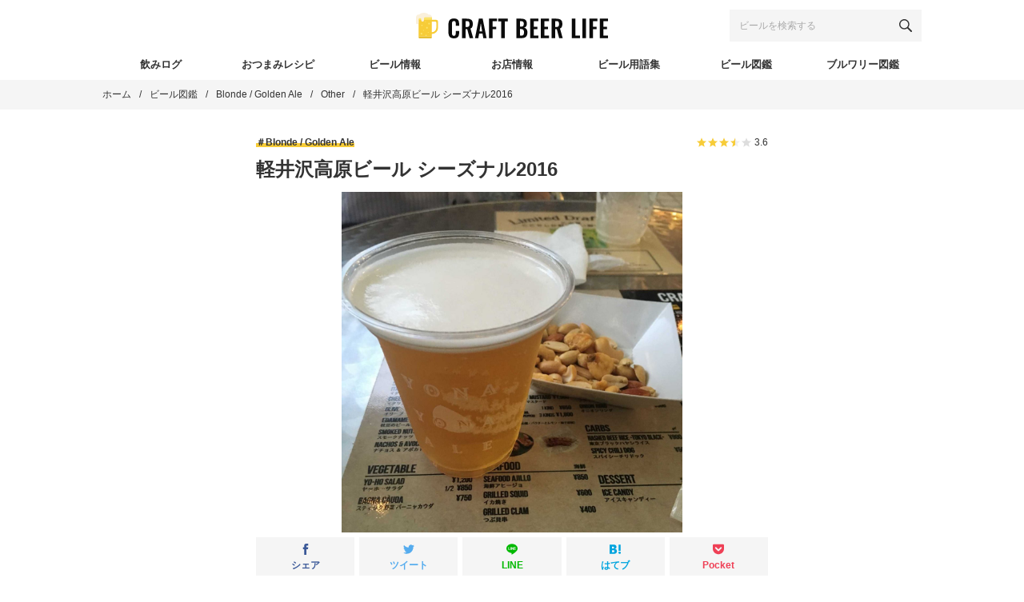

--- FILE ---
content_type: text/html; charset=UTF-8
request_url: https://craft-beer.life/beer/yo-ho-brewing-company-karuizawa-kogen-seasonal-2016-belgian-golden-ale-2016
body_size: 21579
content:
<!DOCTYPE html><html lang="ja"><head><meta charset="UTF-8"><meta name="viewport" content="width=device-width, initial-scale=1"><meta name="robots" content="index, follow, max-image-preview:large, max-snippet:-1, max-video-preview:-1"><style>img:is([sizes="auto" i], [sizes^="auto," i]) { contain-intrinsic-size: 3000px 1500px }</style><link media="all" href="https://craft-beer.life/wp-content/cache/autoptimize/css/autoptimize_87575d6ffc54b9404e20aebd6bcddc5d.css" rel="stylesheet"><title>軽井沢高原ビール シーズナル2016 - ビール図鑑 - CRAFT BEER LIFE（クラフトビールライフ）</title><link rel="canonical" href="https://craft-beer.life/beer/yo-ho-brewing-company-karuizawa-kogen-seasonal-2016-belgian-golden-ale-2016"><meta property="og:locale" content="ja_JP"><meta property="og:type" content="article"><meta property="og:title" content="軽井沢高原ビール シーズナル2016 - ビール図鑑 - CRAFT BEER LIFE（クラフトビールライフ）"><meta property="og:url" content="https://craft-beer.life/beer/yo-ho-brewing-company-karuizawa-kogen-seasonal-2016-belgian-golden-ale-2016"><meta property="og:site_name" content="CRAFT BEER LIFE（クラフトビールライフ）"><meta property="article:publisher" content="https://www.facebook.com/CRAFTBEERLIFE.CRAFTERS"><meta property="article:modified_time" content="2025-12-21T10:55:11+00:00"><meta property="og:image" content="https://assets.untappd.com/photos/2022_11_11/2d4204c2ab0a47c2a7763f543757eab1_1280x1280.jpg"><meta property="og:image:width" content="1920"><meta property="og:image:height" content="1280"><meta property="og:image:type" content="image/jpeg"><meta name="twitter:card" content="summary_large_image"><meta name="twitter:image" content="https://assets.untappd.com/photos/2022_11_11/2d4204c2ab0a47c2a7763f543757eab1_1280x1280.jpg"><meta name="twitter:site" content="@CRAFTBEER__LIFE"> <script type="application/ld+json" class="yoast-schema-graph">{"@context":"https://schema.org","@graph":[{"@type":"WebPage","@id":"https://craft-beer.life/beer/yo-ho-brewing-company-karuizawa-kogen-seasonal-2016-belgian-golden-ale-2016","url":"https://craft-beer.life/beer/yo-ho-brewing-company-karuizawa-kogen-seasonal-2016-belgian-golden-ale-2016","name":"軽井沢高原ビール シーズナル2016 - ビール図鑑 - CRAFT BEER LIFE（クラフトビールライフ）","isPartOf":{"@id":"https://craft-beer.life/#website"},"datePublished":"2020-02-13T11:36:36+00:00","dateModified":"2025-12-21T10:55:11+00:00","breadcrumb":{"@id":"https://craft-beer.life/beer/yo-ho-brewing-company-karuizawa-kogen-seasonal-2016-belgian-golden-ale-2016#breadcrumb"},"inLanguage":"ja","potentialAction":[{"@type":"ReadAction","target":["https://craft-beer.life/beer/yo-ho-brewing-company-karuizawa-kogen-seasonal-2016-belgian-golden-ale-2016"]}]},{"@type":"BreadcrumbList","@id":"https://craft-beer.life/beer/yo-ho-brewing-company-karuizawa-kogen-seasonal-2016-belgian-golden-ale-2016#breadcrumb","itemListElement":[{"@type":"ListItem","position":1,"name":"ホーム","item":"https://craft-beer.life/"},{"@type":"ListItem","position":2,"name":"ビール図鑑","item":"https://craft-beer.life/beer"},{"@type":"ListItem","position":3,"name":"軽井沢高原ビール シーズナル2016"}]},{"@type":"WebSite","@id":"https://craft-beer.life/#website","url":"https://craft-beer.life/","name":"CRAFT BEER LIFE（クラフトビールライフ）","description":"クラフトビール情報No.1！CRAFT BEER LIFE（クラフトビールライフ）は、国内最大級を誇るクラフトビール専門のウェブマガジン。新商品や話題のお店、各種イベント、醸造所巡り、ブルワー対談など、クラフトビールに関するあらゆる情報を集約・発信。ご当地ビールの深い魅力を余すところなくお届けし、生涯愛し続けることができる最高の一杯との出逢いを提供します。","publisher":{"@id":"https://craft-beer.life/#organization"},"potentialAction":[{"@type":"SearchAction","target":{"@type":"EntryPoint","urlTemplate":"https://craft-beer.life/?s={search_term_string}"},"query-input":{"@type":"PropertyValueSpecification","valueRequired":true,"valueName":"search_term_string"}}],"inLanguage":"ja"},{"@type":"Organization","@id":"https://craft-beer.life/#organization","name":"CRAFT BEER LIFE","url":"https://craft-beer.life/","logo":{"@type":"ImageObject","inLanguage":"ja","@id":"https://craft-beer.life/#/schema/logo/image/","url":"https://i2.wp.com/craft-beer.life/wp-content/uploads/2020/02/logo_640x640.png?fit=640%2C640&ssl=1","contentUrl":"https://i2.wp.com/craft-beer.life/wp-content/uploads/2020/02/logo_640x640.png?fit=640%2C640&ssl=1","width":640,"height":640,"caption":"CRAFT BEER LIFE"},"image":{"@id":"https://craft-beer.life/#/schema/logo/image/"},"sameAs":["https://www.facebook.com/CRAFTBEERLIFE.CRAFTERS","https://x.com/CRAFTBEER__LIFE","https://www.instagram.com/craft_beer.life"]}]}</script> <link rel="dns-prefetch" href="//www.googletagmanager.com"><link rel="dns-prefetch" href="//pagead2.googlesyndication.com"><link rel="preconnect" href="//i0.wp.com"><link rel="preconnect" href="//c0.wp.com"><link rel="alternate" type="application/rss+xml" title="CRAFT BEER LIFE（クラフトビールライフ） &raquo; フィード" href="https://craft-beer.life/feed"> <script type="text/javascript" id="wpp-js" src="https://craft-beer.life/wp-content/plugins/wordpress-popular-posts/assets/js/wpp.min.js?ver=7.3.6" data-sampling="1" data-sampling-rate="10" data-api-url="https://craft-beer.life/wp-json/wordpress-popular-posts" data-post-id="20451" data-token="23e86769cf" data-lang="0" data-debug="0"></script> <style id="wp-block-library-theme-inline-css" type="text/css">.wp-block-audio :where(figcaption){color:#555;font-size:13px;text-align:center}.is-dark-theme .wp-block-audio :where(figcaption){color:#ffffffa6}.wp-block-audio{margin:0 0 1em}.wp-block-code{border:1px solid #ccc;border-radius:4px;font-family:Menlo,Consolas,monaco,monospace;padding:.8em 1em}.wp-block-embed :where(figcaption){color:#555;font-size:13px;text-align:center}.is-dark-theme .wp-block-embed :where(figcaption){color:#ffffffa6}.wp-block-embed{margin:0 0 1em}.blocks-gallery-caption{color:#555;font-size:13px;text-align:center}.is-dark-theme .blocks-gallery-caption{color:#ffffffa6}:root :where(.wp-block-image figcaption){color:#555;font-size:13px;text-align:center}.is-dark-theme :root :where(.wp-block-image figcaption){color:#ffffffa6}.wp-block-image{margin:0 0 1em}.wp-block-pullquote{border-bottom:4px solid;border-top:4px solid;color:currentColor;margin-bottom:1.75em}.wp-block-pullquote cite,.wp-block-pullquote footer,.wp-block-pullquote__citation{color:currentColor;font-size:.8125em;font-style:normal;text-transform:uppercase}.wp-block-quote{border-left:.25em solid;margin:0 0 1.75em;padding-left:1em}.wp-block-quote cite,.wp-block-quote footer{color:currentColor;font-size:.8125em;font-style:normal;position:relative}.wp-block-quote:where(.has-text-align-right){border-left:none;border-right:.25em solid;padding-left:0;padding-right:1em}.wp-block-quote:where(.has-text-align-center){border:none;padding-left:0}.wp-block-quote.is-large,.wp-block-quote.is-style-large,.wp-block-quote:where(.is-style-plain){border:none}.wp-block-search .wp-block-search__label{font-weight:700}.wp-block-search__button{border:1px solid #ccc;padding:.375em .625em}:where(.wp-block-group.has-background){padding:1.25em 2.375em}.wp-block-separator.has-css-opacity{opacity:.4}.wp-block-separator{border:none;border-bottom:2px solid;margin-left:auto;margin-right:auto}.wp-block-separator.has-alpha-channel-opacity{opacity:1}.wp-block-separator:not(.is-style-wide):not(.is-style-dots){width:100px}.wp-block-separator.has-background:not(.is-style-dots){border-bottom:none;height:1px}.wp-block-separator.has-background:not(.is-style-wide):not(.is-style-dots){height:2px}.wp-block-table{margin:0 0 1em}.wp-block-table td,.wp-block-table th{word-break:normal}.wp-block-table :where(figcaption){color:#555;font-size:13px;text-align:center}.is-dark-theme .wp-block-table :where(figcaption){color:#ffffffa6}.wp-block-video :where(figcaption){color:#555;font-size:13px;text-align:center}.is-dark-theme .wp-block-video :where(figcaption){color:#ffffffa6}.wp-block-video{margin:0 0 1em}:root :where(.wp-block-template-part.has-background){margin-bottom:0;margin-top:0;padding:1.25em 2.375em}</style><style id="classic-theme-styles-inline-css" type="text/css">/*! This file is auto-generated */
.wp-block-button__link{color:#fff;background-color:#32373c;border-radius:9999px;box-shadow:none;text-decoration:none;padding:calc(.667em + 2px) calc(1.333em + 2px);font-size:1.125em}.wp-block-file__button{background:#32373c;color:#fff;text-decoration:none}</style><style id="jetpack-sharing-buttons-style-inline-css" type="text/css">.jetpack-sharing-buttons__services-list{display:flex;flex-direction:row;flex-wrap:wrap;gap:0;list-style-type:none;margin:5px;padding:0}.jetpack-sharing-buttons__services-list.has-small-icon-size{font-size:12px}.jetpack-sharing-buttons__services-list.has-normal-icon-size{font-size:16px}.jetpack-sharing-buttons__services-list.has-large-icon-size{font-size:24px}.jetpack-sharing-buttons__services-list.has-huge-icon-size{font-size:36px}@media print{.jetpack-sharing-buttons__services-list{display:none!important}}.editor-styles-wrapper .wp-block-jetpack-sharing-buttons{gap:0;padding-inline-start:0}ul.jetpack-sharing-buttons__services-list.has-background{padding:1.25em 2.375em}</style><style id="global-styles-inline-css" type="text/css">:root{--wp--preset--aspect-ratio--square: 1;--wp--preset--aspect-ratio--4-3: 4/3;--wp--preset--aspect-ratio--3-4: 3/4;--wp--preset--aspect-ratio--3-2: 3/2;--wp--preset--aspect-ratio--2-3: 2/3;--wp--preset--aspect-ratio--16-9: 16/9;--wp--preset--aspect-ratio--9-16: 9/16;--wp--preset--color--black: #000000;--wp--preset--color--cyan-bluish-gray: #abb8c3;--wp--preset--color--white: #ffffff;--wp--preset--color--pale-pink: #f78da7;--wp--preset--color--vivid-red: #cf2e2e;--wp--preset--color--luminous-vivid-orange: #ff6900;--wp--preset--color--luminous-vivid-amber: #fcb900;--wp--preset--color--light-green-cyan: #7bdcb5;--wp--preset--color--vivid-green-cyan: #00d084;--wp--preset--color--pale-cyan-blue: #8ed1fc;--wp--preset--color--vivid-cyan-blue: #0693e3;--wp--preset--color--vivid-purple: #9b51e0;--wp--preset--gradient--vivid-cyan-blue-to-vivid-purple: linear-gradient(135deg,rgba(6,147,227,1) 0%,rgb(155,81,224) 100%);--wp--preset--gradient--light-green-cyan-to-vivid-green-cyan: linear-gradient(135deg,rgb(122,220,180) 0%,rgb(0,208,130) 100%);--wp--preset--gradient--luminous-vivid-amber-to-luminous-vivid-orange: linear-gradient(135deg,rgba(252,185,0,1) 0%,rgba(255,105,0,1) 100%);--wp--preset--gradient--luminous-vivid-orange-to-vivid-red: linear-gradient(135deg,rgba(255,105,0,1) 0%,rgb(207,46,46) 100%);--wp--preset--gradient--very-light-gray-to-cyan-bluish-gray: linear-gradient(135deg,rgb(238,238,238) 0%,rgb(169,184,195) 100%);--wp--preset--gradient--cool-to-warm-spectrum: linear-gradient(135deg,rgb(74,234,220) 0%,rgb(151,120,209) 20%,rgb(207,42,186) 40%,rgb(238,44,130) 60%,rgb(251,105,98) 80%,rgb(254,248,76) 100%);--wp--preset--gradient--blush-light-purple: linear-gradient(135deg,rgb(255,206,236) 0%,rgb(152,150,240) 100%);--wp--preset--gradient--blush-bordeaux: linear-gradient(135deg,rgb(254,205,165) 0%,rgb(254,45,45) 50%,rgb(107,0,62) 100%);--wp--preset--gradient--luminous-dusk: linear-gradient(135deg,rgb(255,203,112) 0%,rgb(199,81,192) 50%,rgb(65,88,208) 100%);--wp--preset--gradient--pale-ocean: linear-gradient(135deg,rgb(255,245,203) 0%,rgb(182,227,212) 50%,rgb(51,167,181) 100%);--wp--preset--gradient--electric-grass: linear-gradient(135deg,rgb(202,248,128) 0%,rgb(113,206,126) 100%);--wp--preset--gradient--midnight: linear-gradient(135deg,rgb(2,3,129) 0%,rgb(40,116,252) 100%);--wp--preset--font-size--small: 13px;--wp--preset--font-size--medium: 20px;--wp--preset--font-size--large: 36px;--wp--preset--font-size--x-large: 42px;--wp--preset--spacing--20: 0.44rem;--wp--preset--spacing--30: 0.67rem;--wp--preset--spacing--40: 1rem;--wp--preset--spacing--50: 1.5rem;--wp--preset--spacing--60: 2.25rem;--wp--preset--spacing--70: 3.38rem;--wp--preset--spacing--80: 5.06rem;--wp--preset--shadow--natural: 6px 6px 9px rgba(0, 0, 0, 0.2);--wp--preset--shadow--deep: 12px 12px 50px rgba(0, 0, 0, 0.4);--wp--preset--shadow--sharp: 6px 6px 0px rgba(0, 0, 0, 0.2);--wp--preset--shadow--outlined: 6px 6px 0px -3px rgba(255, 255, 255, 1), 6px 6px rgba(0, 0, 0, 1);--wp--preset--shadow--crisp: 6px 6px 0px rgba(0, 0, 0, 1);}:where(.is-layout-flex){gap: 0.5em;}:where(.is-layout-grid){gap: 0.5em;}body .is-layout-flex{display: flex;}.is-layout-flex{flex-wrap: wrap;align-items: center;}.is-layout-flex > :is(*, div){margin: 0;}body .is-layout-grid{display: grid;}.is-layout-grid > :is(*, div){margin: 0;}:where(.wp-block-columns.is-layout-flex){gap: 2em;}:where(.wp-block-columns.is-layout-grid){gap: 2em;}:where(.wp-block-post-template.is-layout-flex){gap: 1.25em;}:where(.wp-block-post-template.is-layout-grid){gap: 1.25em;}.has-black-color{color: var(--wp--preset--color--black) !important;}.has-cyan-bluish-gray-color{color: var(--wp--preset--color--cyan-bluish-gray) !important;}.has-white-color{color: var(--wp--preset--color--white) !important;}.has-pale-pink-color{color: var(--wp--preset--color--pale-pink) !important;}.has-vivid-red-color{color: var(--wp--preset--color--vivid-red) !important;}.has-luminous-vivid-orange-color{color: var(--wp--preset--color--luminous-vivid-orange) !important;}.has-luminous-vivid-amber-color{color: var(--wp--preset--color--luminous-vivid-amber) !important;}.has-light-green-cyan-color{color: var(--wp--preset--color--light-green-cyan) !important;}.has-vivid-green-cyan-color{color: var(--wp--preset--color--vivid-green-cyan) !important;}.has-pale-cyan-blue-color{color: var(--wp--preset--color--pale-cyan-blue) !important;}.has-vivid-cyan-blue-color{color: var(--wp--preset--color--vivid-cyan-blue) !important;}.has-vivid-purple-color{color: var(--wp--preset--color--vivid-purple) !important;}.has-black-background-color{background-color: var(--wp--preset--color--black) !important;}.has-cyan-bluish-gray-background-color{background-color: var(--wp--preset--color--cyan-bluish-gray) !important;}.has-white-background-color{background-color: var(--wp--preset--color--white) !important;}.has-pale-pink-background-color{background-color: var(--wp--preset--color--pale-pink) !important;}.has-vivid-red-background-color{background-color: var(--wp--preset--color--vivid-red) !important;}.has-luminous-vivid-orange-background-color{background-color: var(--wp--preset--color--luminous-vivid-orange) !important;}.has-luminous-vivid-amber-background-color{background-color: var(--wp--preset--color--luminous-vivid-amber) !important;}.has-light-green-cyan-background-color{background-color: var(--wp--preset--color--light-green-cyan) !important;}.has-vivid-green-cyan-background-color{background-color: var(--wp--preset--color--vivid-green-cyan) !important;}.has-pale-cyan-blue-background-color{background-color: var(--wp--preset--color--pale-cyan-blue) !important;}.has-vivid-cyan-blue-background-color{background-color: var(--wp--preset--color--vivid-cyan-blue) !important;}.has-vivid-purple-background-color{background-color: var(--wp--preset--color--vivid-purple) !important;}.has-black-border-color{border-color: var(--wp--preset--color--black) !important;}.has-cyan-bluish-gray-border-color{border-color: var(--wp--preset--color--cyan-bluish-gray) !important;}.has-white-border-color{border-color: var(--wp--preset--color--white) !important;}.has-pale-pink-border-color{border-color: var(--wp--preset--color--pale-pink) !important;}.has-vivid-red-border-color{border-color: var(--wp--preset--color--vivid-red) !important;}.has-luminous-vivid-orange-border-color{border-color: var(--wp--preset--color--luminous-vivid-orange) !important;}.has-luminous-vivid-amber-border-color{border-color: var(--wp--preset--color--luminous-vivid-amber) !important;}.has-light-green-cyan-border-color{border-color: var(--wp--preset--color--light-green-cyan) !important;}.has-vivid-green-cyan-border-color{border-color: var(--wp--preset--color--vivid-green-cyan) !important;}.has-pale-cyan-blue-border-color{border-color: var(--wp--preset--color--pale-cyan-blue) !important;}.has-vivid-cyan-blue-border-color{border-color: var(--wp--preset--color--vivid-cyan-blue) !important;}.has-vivid-purple-border-color{border-color: var(--wp--preset--color--vivid-purple) !important;}.has-vivid-cyan-blue-to-vivid-purple-gradient-background{background: var(--wp--preset--gradient--vivid-cyan-blue-to-vivid-purple) !important;}.has-light-green-cyan-to-vivid-green-cyan-gradient-background{background: var(--wp--preset--gradient--light-green-cyan-to-vivid-green-cyan) !important;}.has-luminous-vivid-amber-to-luminous-vivid-orange-gradient-background{background: var(--wp--preset--gradient--luminous-vivid-amber-to-luminous-vivid-orange) !important;}.has-luminous-vivid-orange-to-vivid-red-gradient-background{background: var(--wp--preset--gradient--luminous-vivid-orange-to-vivid-red) !important;}.has-very-light-gray-to-cyan-bluish-gray-gradient-background{background: var(--wp--preset--gradient--very-light-gray-to-cyan-bluish-gray) !important;}.has-cool-to-warm-spectrum-gradient-background{background: var(--wp--preset--gradient--cool-to-warm-spectrum) !important;}.has-blush-light-purple-gradient-background{background: var(--wp--preset--gradient--blush-light-purple) !important;}.has-blush-bordeaux-gradient-background{background: var(--wp--preset--gradient--blush-bordeaux) !important;}.has-luminous-dusk-gradient-background{background: var(--wp--preset--gradient--luminous-dusk) !important;}.has-pale-ocean-gradient-background{background: var(--wp--preset--gradient--pale-ocean) !important;}.has-electric-grass-gradient-background{background: var(--wp--preset--gradient--electric-grass) !important;}.has-midnight-gradient-background{background: var(--wp--preset--gradient--midnight) !important;}.has-small-font-size{font-size: var(--wp--preset--font-size--small) !important;}.has-medium-font-size{font-size: var(--wp--preset--font-size--medium) !important;}.has-large-font-size{font-size: var(--wp--preset--font-size--large) !important;}.has-x-large-font-size{font-size: var(--wp--preset--font-size--x-large) !important;}
:where(.wp-block-post-template.is-layout-flex){gap: 1.25em;}:where(.wp-block-post-template.is-layout-grid){gap: 1.25em;}
:where(.wp-block-columns.is-layout-flex){gap: 2em;}:where(.wp-block-columns.is-layout-grid){gap: 2em;}
:root :where(.wp-block-pullquote){font-size: 1.5em;line-height: 1.6;}</style>
 <script type="text/javascript" src="https://www.googletagmanager.com/gtag/js?id=G-2B19F5RL0J" id="google_gtagjs-js" async></script> <script type="text/javascript" id="google_gtagjs-js-after">window.dataLayer = window.dataLayer || [];function gtag(){dataLayer.push(arguments);}
gtag("set","linker",{"domains":["craft-beer.life"]});
gtag("js", new Date());
gtag("set", "developer_id.dZTNiMT", true);
gtag("config", "G-2B19F5RL0J");</script> <link rel="https://api.w.org/" href="https://craft-beer.life/wp-json/"><link rel="alternate" title="JSON" type="application/json" href="https://craft-beer.life/wp-json/wp/v2/beer/20451"><link rel="alternate" title="oEmbed (JSON)" type="application/json+oembed" href="https://craft-beer.life/wp-json/oembed/1.0/embed?url=https%3A%2F%2Fcraft-beer.life%2Fbeer%2Fyo-ho-brewing-company-karuizawa-kogen-seasonal-2016-belgian-golden-ale-2016"><link rel="alternate" title="oEmbed (XML)" type="text/xml+oembed" href="https://craft-beer.life/wp-json/oembed/1.0/embed?url=https%3A%2F%2Fcraft-beer.life%2Fbeer%2Fyo-ho-brewing-company-karuizawa-kogen-seasonal-2016-belgian-golden-ale-2016&amp;format=xml"><meta name="generator" content="Site Kit by Google 1.170.0"><style id="wpp-loading-animation-styles">@-webkit-keyframes bgslide{from{background-position-x:0}to{background-position-x:-200%}}@keyframes bgslide{from{background-position-x:0}to{background-position-x:-200%}}.wpp-widget-block-placeholder,.wpp-shortcode-placeholder{margin:0 auto;width:60px;height:3px;background:#dd3737;background:linear-gradient(90deg,#dd3737 0%,#571313 10%,#dd3737 100%);background-size:200% auto;border-radius:3px;-webkit-animation:bgslide 1s infinite linear;animation:bgslide 1s infinite linear}</style> <script type="application/ld+json">{"@context":"http://schema.org","@type":"BreadcrumbList","itemListElement":[{"@type":"ListItem","position":1,"item":{"@id":"https://craft-beer.life","name":"CRAFT BEER LIFE（クラフトビールライフ）"}},{"@type":"ListItem","position":2,"item":{"@id":"https://craft-beer.life/beer","name":"ビール図鑑"}},{"@type":"ListItem","position":3,"item":{"@id":"https://craft-beer.life/beer/style/blonde-golden-ale","name":"Blonde / Golden Ale"}},{"@type":"ListItem","position":4,"item":{"@id":"https://craft-beer.life/beer/style/other-blonde-golden-ale","name":"Other"}},{"@type":"ListItem","position":5,"item":{"@id":"https://craft-beer.life/beer/yo-ho-brewing-company-karuizawa-kogen-seasonal-2016-belgian-golden-ale-2016","name":"軽井沢高原ビール シーズナル2016"}}]}</script> <meta name="google-adsense-platform-account" content="ca-host-pub-2644536267352236"><meta name="google-adsense-platform-domain" content="sitekit.withgoogle.com"><meta name="generator" content="Elementor 3.34.1; features: additional_custom_breakpoints; settings: css_print_method-external, google_font-enabled, font_display-auto"><style>.e-con.e-parent:nth-of-type(n+4):not(.e-lazyloaded):not(.e-no-lazyload),
				.e-con.e-parent:nth-of-type(n+4):not(.e-lazyloaded):not(.e-no-lazyload) * {
					background-image: none !important;
				}
				@media screen and (max-height: 1024px) {
					.e-con.e-parent:nth-of-type(n+3):not(.e-lazyloaded):not(.e-no-lazyload),
					.e-con.e-parent:nth-of-type(n+3):not(.e-lazyloaded):not(.e-no-lazyload) * {
						background-image: none !important;
					}
				}
				@media screen and (max-height: 640px) {
					.e-con.e-parent:nth-of-type(n+2):not(.e-lazyloaded):not(.e-no-lazyload),
					.e-con.e-parent:nth-of-type(n+2):not(.e-lazyloaded):not(.e-no-lazyload) * {
						background-image: none !important;
					}
				}</style> <script type="text/javascript">( function( w, d, s, l, i ) {
				w[l] = w[l] || [];
				w[l].push( {'gtm.start': new Date().getTime(), event: 'gtm.js'} );
				var f = d.getElementsByTagName( s )[0],
					j = d.createElement( s ), dl = l != 'dataLayer' ? '&l=' + l : '';
				j.async = true;
				j.src = 'https://www.googletagmanager.com/gtm.js?id=' + i + dl;
				f.parentNode.insertBefore( j, f );
			} )( window, document, 'script', 'dataLayer', 'GTM-T4TL8TS' );</script>    <script type="text/javascript" async="async" src="https://pagead2.googlesyndication.com/pagead/js/adsbygoogle.js?client=ca-pub-1311276540805963&amp;host=ca-host-pub-2644536267352236" crossorigin="anonymous"></script> <link rel="icon" href="https://i0.wp.com/craft-beer.life/wp-content/uploads/2020/12/cropped-wp-icon.png?fit=32%2C32&amp;ssl=1" sizes="32x32"><link rel="icon" href="https://i0.wp.com/craft-beer.life/wp-content/uploads/2020/12/cropped-wp-icon.png?fit=192%2C192&amp;ssl=1" sizes="192x192"><link rel="apple-touch-icon" href="https://i0.wp.com/craft-beer.life/wp-content/uploads/2020/12/cropped-wp-icon.png?fit=180%2C180&amp;ssl=1"><meta name="msapplication-TileImage" content="https://i0.wp.com/craft-beer.life/wp-content/uploads/2020/12/cropped-wp-icon.png?fit=270%2C270&amp;ssl=1"><meta name="facebook-domain-verification" content="uir5sosjvi6s1scmacw6z5kj2rddt8"></head><body id="js-body">  <script>window.fbAsyncInit = function() {
                FB.init({
                    appId: 3011227815644846,
                    xfbml: true,
                    version: 'v12.0'
                });
                FB.AppEvents.logPageView();
            };

            (function(d, s, id) {
                var js, fjs = d.getElementsByTagName(s)[0];
                if (d.getElementById(id)) {
                    return;
                }
                js = d.createElement(s);
                js.id = id;
                js.src = "https://connect.facebook.net/ja_JP/sdk.js";
                fjs.parentNode.insertBefore(js, fjs);
            }(document, 'script', 'facebook-jssdk'));</script>  <svg display="none"> <defs> <symbol id="svg-amazon" viewbox="0 0 24 24"><path d="M13.958 10.09c0 1.232.029 2.256-.591 3.351-.502.891-1.301 1.438-2.186 1.438-1.214 0-1.922-.924-1.922-2.292 0-2.692 2.415-3.182 4.7-3.182v.685zm3.186 7.705c-.209.189-.512.201-.745.074-1.052-.872-1.238-1.276-1.814-2.106-1.734 1.767-2.962 2.297-5.209 2.297-2.66 0-4.731-1.641-4.731-4.925 0-2.565 1.391-4.309 3.37-5.164 1.715-.754 4.11-.891 5.942-1.095v-.41c0-.753.06-1.642-.383-2.294-.385-.579-1.124-.82-1.775-.82-1.205 0-2.277.618-2.54 1.897-.054.285-.261.567-.549.582l-3.061-.333c-.259-.056-.548-.266-.472-.66.704-3.716 4.06-4.838 7.066-4.838 1.537 0 3.547.41 4.758 1.574 1.538 1.436 1.392 3.352 1.392 5.438v4.923c0 1.481.616 2.13 1.192 2.929.204.287.247.63-.01.839-.647.541-1.794 1.537-2.423 2.099l-.008-.007zm3.559 1.988c-2.748 1.472-5.735 2.181-8.453 2.181-4.027 0-7.927-1.393-11.081-3.706-.277-.202-.481.154-.251.416 2.925 3.326 6.786 5.326 11.076 5.326 3.061 0 6.614-1.214 9.066-3.494.406-.377.058-.945-.357-.723zm.67 2.216c-.091.227.104.32.31.147 1.339-1.12 1.685-3.466 1.411-3.804-.272-.336-2.612-.626-4.04.377-.22.154-.182.367.062.337.805-.096 2.595-.312 2.913.098.319.41-.355 2.094-.656 2.845z" fill-rule="evenodd" clip-rule="evenodd"></path></symbol><symbol id="svg-facebook" viewbox="0 0 412 412"> <path d="m154.07 134.69h-43.144v70.426h43.144v206.88h82.965v-207.76h57.882l6.162-69.546h-64.044v-39.615c0-16.398 3.302-22.89 19.147-22.89h44.896v-72.187h-57.441c-61.734 0-89.567 27.179-89.567 79.231v55.461z"></path> </symbol><symbol id="svg-hatebu" viewbox="0 0 128 128"><path d="M 0 10.673828 L 0 117.2793 L 30.123047 117.2793 C 42.228665 117.2793 50.955694 116.87189 56.304688 116.05859 C 61.653681 115.21401 66.111692 113.80657 69.724609 111.88281 A 24.633525 24.633525 0 0 0 80 101.8418 C 82.392971 97.525062 83.613281 92.503659 83.613281 86.779297 C 83.613281 78.849648 81.502233 72.516365 77.232422 67.777344 C 72.978251 63.022682 67.066015 60.363833 59.496094 59.800781 C 66.252718 57.970862 71.13173 55.296511 74.228516 51.683594 C 77.325302 48.070677 78.828125 43.332106 78.828125 37.279297 A 25.80655 25.80655 0 0 0 75.730469 24.5625 A 22.897448 22.897448 0 0 0 66.722656 15.835938 C 63.297423 13.959098 59.213676 12.598438 54.427734 11.800781 C 49.641792 11.003124 41.244198 10.673828 29.232422 10.673828 L 0 10.673828 z M 102.75781 10.673828 L 102.75781 81.769531 L 126.2168 81.769531 L 126.2168 10.673828 L 102.75781 10.673828 z M 27.027344 34.275391 L 33.267578 34.275391 C 40.493412 34.275391 45.341327 35.088249 47.8125 36.714844 C 50.299313 38.357079 51.519531 41.173824 51.519531 45.162109 C 51.519531 49.150394 50.158826 51.730858 47.53125 53.326172 C 44.903674 54.921486 39.977741 55.671875 32.798828 55.671875 L 27.027344 55.671875 L 27.027344 34.275391 z M 27.027344 74.767578 L 37.630859 74.767578 C 44.669009 74.767578 49.548251 75.660361 52.128906 77.443359 C 54.709561 79.226357 56.070312 82.321756 56.070312 86.826172 C 56.070312 91.330588 54.663008 93.72486 51.753906 95.460938 L 51.800781 95.414062 C 48.9386 97.150139 44.05945 97.994141 37.208984 97.994141 L 27.027344 97.994141 L 27.027344 74.767578 z M 114.48828 90.298828 A 13.513248 13.513248 0 1 0 128 103.8125 A 13.513248 13.513248 0 0 0 114.48828 90.298828 z"></path></symbol><symbol id="svg-instagram" viewbox="0 0 24 24"><path d="M12 2.163c3.204 0 3.584.012 4.85.07 3.252.148 4.771 1.691 4.919 4.919.058 1.265.069 1.645.069 4.849 0 3.205-.012 3.584-.069 4.849-.149 3.225-1.664 4.771-4.919 4.919-1.266.058-1.644.07-4.85.07-3.204 0-3.584-.012-4.849-.07-3.26-.149-4.771-1.699-4.919-4.92-.058-1.265-.07-1.644-.07-4.849 0-3.204.013-3.583.07-4.849.149-3.227 1.664-4.771 4.919-4.919 1.266-.057 1.645-.069 4.849-.069zm0-2.163c-3.259 0-3.667.014-4.947.072-4.358.2-6.78 2.618-6.98 6.98-.059 1.281-.073 1.689-.073 4.948 0 3.259.014 3.668.072 4.948.2 4.358 2.618 6.78 6.98 6.98 1.281.058 1.689.072 4.948.072 3.259 0 3.668-.014 4.948-.072 4.354-.2 6.782-2.618 6.979-6.98.059-1.28.073-1.689.073-4.948 0-3.259-.014-3.667-.072-4.947-.196-4.354-2.617-6.78-6.979-6.98-1.281-.059-1.69-.073-4.949-.073zm0 5.838c-3.403 0-6.162 2.759-6.162 6.162s2.759 6.163 6.162 6.163 6.162-2.759 6.162-6.163c0-3.403-2.759-6.162-6.162-6.162zm0 10.162c-2.209 0-4-1.79-4-4 0-2.209 1.791-4 4-4s4 1.791 4 4c0 2.21-1.791 4-4 4zm6.406-11.845c-.796 0-1.441.645-1.441 1.44s.645 1.44 1.441 1.44c.795 0 1.439-.645 1.439-1.44s-.644-1.44-1.439-1.44z"></path></symbol><symbol id="svg-line" viewbox="0 0 315 315"> <path d="m280.84 213.85h0.01c-32.935 38.024-106.59 84.335-123.35 91.413-16.755 7.08-14.282-4.506-13.597-8.478 0.4-2.377 2.239-13.491 2.239-13.491 0.531-4.022 1.077-10.252-0.509-14.222-1.765-4.376-8.721-6.671-13.832-7.769-75.444-10-131.3-62.9-131.3-126.05 0-70.444 70.439-127.76 157-127.76 86.573 0 157 57.313 157 127.75 0 28.198-10.896 53.594-33.66 78.603zm-184.8-53.205h-22.966v-54.305c0-4.545-3.687-8.258-8.229-8.258-4.533 0-8.225 3.713-8.225 8.258v62.557c0 4.562 3.692 8.262 8.225 8.262h31.195c4.545 0 8.23-3.7 8.23-8.262 0-4.547-3.685-8.252-8.23-8.252zm32.263-54.305c0-4.545-3.69-8.258-8.227-8.258s-8.227 3.713-8.227 8.258v62.557c0 4.562 3.69 8.262 8.227 8.262s8.227-3.7 8.227-8.262v-62.557zm75.098 0c0-4.545-3.689-8.258-8.232-8.258-4.539 0-8.234 3.713-8.234 8.258v38.718s-31.976-43.665-31.976-43.665c-1.54-2.076-4.006-3.311-6.574-3.311-0.885 0-1.765 0.147-2.61 0.427-3.366 1.132-5.632 4.277-5.632 7.831v62.557c0 4.562 3.695 8.262 8.235 8.262 4.542 0 8.229-3.7 8.229-8.262v-38.693s31.976 43.649 31.976 43.649c1.547 2.077 4.004 3.306 6.577 3.306 0.879 0 1.767-0.139 2.612-0.424 3.371-1.122 5.629-4.27 5.629-7.838v-62.557zm50.477 39.54c4.542 0 8.232-3.707 8.232-8.252 0-4.56-3.69-8.257-8.232-8.257h-22.959v-14.769h22.959c4.542 0 8.232-3.705 8.232-8.262 0-4.545-3.69-8.258-8.232-8.258h-31.198c-4.537 0-8.232 3.713-8.232 8.258v0.037 31.231 0.02 0.02 31.249c0 4.562 3.7 8.262 8.232 8.262h31.198c4.53 0 8.232-3.7 8.232-8.262 0-4.547-3.702-8.252-8.232-8.252h-22.959v-14.765h22.959z"></path> </symbol><symbol id="svg-logo" viewbox="0 0 480 64"><path d="m94.799 14.193c-3.56 0-6.3602 0.66044-8.4004 1.9805-2 1.32-3.3992 3.2006-4.1991 5.6406-0.80001 2.44-1.2012 5.3208-1.2012 8.6408v17.34c0 3.16 0.40116 5.9584 1.2012 8.3985 0.79998 2.4 2.1992 4.3011 4.1991 5.701 2.04 1.4 4.8404 2.0996 8.4004 2.0996 3.44 0 6.0986-0.61939 7.9786-1.8594 1.92-1.28 3.2615-3.0207 4.0214-5.2207 0.76002-2.24 1.1387-4.7996 1.1387-7.6796v-3.9005h-8.5194v4.3809c0 1.44-0.08013 2.7384-0.24038 3.8986-0.15987 1.16-0.55922 2.1003-1.1992 2.8203-0.60004 0.68001-1.6411 1.0215-3.1211 1.0215-1.28 0-2.2986-0.28195-3.0586-0.84181-0.72-0.6-1.22-1.4601-1.5-2.5801-0.28006-1.16-0.41994-2.6189-0.41994-4.379v-21.121c0-1.48 0.09865-2.799 0.29896-3.9591 0.19994-1.2 0.64029-2.1403 1.3203-2.8203 0.72-0.72 1.8394-1.0801 3.3594-1.0801 1.52 0 2.5816 0.3394 3.1816 1.0195 0.64006 0.64003 1.0187 1.5206 1.1387 2.6406 0.15987 1.12 0.24038 2.3607 0.24038 3.7207v4.1991h8.5194v-4.08c0-2.8-0.39923-5.2588-1.1992-7.3788-0.80001-2.12-2.1601-3.7413-4.08-4.8612-1.88-1.16-4.4995-1.7402-7.8595-1.7402zm20.406 0.541v48.601h8.8789v-22.26h4.08l5.881 22.26h8.8808l-6.7812-23.94c1.52-0.6 2.701-1.4395 3.541-2.5195 0.87999-1.12 1.4994-2.4615 1.8594-4.0214 0.35982-1.56 0.53908-3.3193 0.53908-5.2792 0-3.24-0.59883-5.7997-1.7988-7.6796-1.16-1.88-2.8802-3.201-5.1602-3.9609-2.24-0.79998-4.9992-1.1992-8.2794-1.1992zm42.036 0-9.7187 48.601h8.3399l1.9786-11.221h8.4608l1.9199 11.221h8.2209l-9.7206-48.601zm25.172 0v48.601h8.8808v-22.14h9.0588v-6.1795h-9.0588v-14.16h11.1v-6.1191zm22.99 0v6.539h7.7401v42.062h8.8789v-42.062h7.621v-6.539zm45.479 0v48.601h13.979c2.28 0 4.2614-0.30047 5.9414-0.9004 1.72-0.6 3.1398-1.4787 4.2599-2.6387 1.16-1.2 2.0201-2.6814 2.5801-4.4413 0.59996-1.8 0.90039-3.8597 0.90039-6.1795 0-2.32-0.32088-4.2996-0.96094-5.9395-0.6-1.64-1.5403-2.961-2.8203-3.9609-1.24-1.04-2.8202-1.7191-4.7403-2.0391 1.56-0.28006 2.8604-0.8211 3.9005-1.6211 1.04-0.84 1.8198-1.9594 2.3398-3.3594 0.56001-1.4 0.83984-3.0791 0.83984-5.0392 0-2.44-0.3394-4.4606-1.0195-6.0605-0.68002-1.6-1.6594-2.8593-2.9395-3.7793-1.24-0.96-2.74-1.641-4.4999-2.041-1.72-0.40002-3.6603-0.59962-5.8205-0.59962zm34.541 0v48.601h20.519v-6.1191h-11.641v-16.08h9.0607v-6.1795h-9.0607v-13.98h11.522v-6.2404zm26.807 0v48.601h20.519v-6.1191h-11.641v-16.08h9.0607v-6.1795h-9.0607v-13.98h11.522v-6.2404zm26.807 0v48.601h8.8808v-22.26h4.08l5.879 22.26h8.8808l-6.7812-23.94c1.52-0.6 2.701-1.4395 3.541-2.5195 0.87999-1.12 1.4994-2.4615 1.8594-4.0214 0.36019-1.56 0.541-3.3193 0.541-5.2792 0-3.24-0.60075-5.7997-1.8008-7.6796-1.16-1.88-2.8802-3.201-5.1602-3.9609-2.24-0.79998-4.9992-1.1992-8.2794-1.1992zm50.449 0v48.601h20.641v-6.1191h-11.76v-42.482zm26.695 0v48.601h8.7598v-48.601zm17.428 0v48.601h8.8789v-22.14h9.0607v-6.1795h-9.0607v-14.16h11.1v-6.1191zm25.869 0v48.601h20.519v-6.1191h-11.641v-16.08h9.0607v-6.1795h-9.0607v-13.98h11.522v-6.2404zm-335.39 6.0605h3.2402c2.52 0 4.2217 0.61935 5.1016 1.8594 0.92002 1.2 1.3789 3.019 1.3789 5.4592 0 1.72-0.21997 3.1417-0.66013 4.2618-0.44002 1.08-1.1788 1.8784-2.2188 2.3984-0.99998 0.48-2.3601 0.72072-4.08 0.72072h-2.7617zm223.83 0h3.2383c2.52 0 4.2217 0.61935 5.1016 1.8594 0.92002 1.2 1.3789 3.019 1.3789 5.4592 0 1.72-0.21997 3.1417-0.66013 4.2618-0.43998 1.08-1.1788 1.8784-2.2188 2.3984-0.99998 0.48-2.3601 0.72072-4.08 0.72072h-2.7598zm-88.157 0.11906h1.7402c1.8 0 3.2795 0.18104 4.4394 0.54104 1.16 0.32013 2.0201 0.95992 2.5801 1.9199 0.59996 0.91998 0.9004 2.239 0.9004 3.9591 0 1.64-0.19956 3-0.59962 4.08-0.35982 1.08-1.0205 1.8804-1.9805 2.4004-0.96 0.51999-2.3201 0.7793-4.08 0.7793h-3zm-97.72 5.1602 3.2988 20.4h-6.5998zm97.72 14.641h3.0605c1.76 0 3.1592 0.29858 4.1991 0.89843 1.08 0.6 1.8413 1.5217 2.2812 2.7617 0.48 1.2 0.71875 2.7783 0.71875 4.7384 0 2.72-0.47943 4.7407-1.4394 6.0605-0.96 1.28-2.781 1.9199-5.461 1.9199h-3.3594z" fill-opacity=".95806" style="font-feature-settings:normal;font-variant-caps:normal;font-variant-ligatures:normal;font-variant-numeric:normal"></path><path d="m39.726 22.069h8.8276a2.2069 2.2069 0 0 1 2.2069 2.2069v13.241a11.034 11.034 0 0 1-11.034 11.034v4.4138a15.448 15.448 0 0 0 15.448-15.448v-15.448a4.4138 4.4138 0 0 0-4.4138-4.4138h-11.034zm-33.103-11.034h33.103v48.552h-33.103z" fill="#f7cc38"></path><path d="m6.6229 11.034h33.103v6.6207h-33.103z" fill="#fbe36a"></path><path d="m6.6229 59.586h33.103v2.2069a2.2069 2.2069 0 0 1-2.2069 2.2069h-28.69a2.2069 2.2069 0 0 1-2.2069-2.2069z" fill="#e6be34"></path><path d="m6.6229 25.379a3.3103 3.3103 0 0 1-3.4884 3.3057c-1.7901-0.093655-3.1323-1.7004-3.1323-3.493v-14.158a6.5978 6.5978 0 0 1 8.2828-6.4019c1.548-2.6848 6.1459-4.6326 11.579-4.6326 5.4334 0 10.031 1.9477 11.579 4.6326a6.5978 6.5978 0 0 1 8.2828 6.4019h-16.552a3.3103 3.3103 0 0 0-3.3103 3.3103v4.4138a3.3103 3.3103 0 0 1-3.3103 3.3103 3.3103 3.3103 0 0 1-3.3103-3.3103v-2.2069a3.3103 3.3103 0 0 0-3.3103-3.3103 3.3103 3.3103 0 0 0-3.3103 3.3103z" fill="#faf0db"></path><g fill="#fbe36a"><circle cx="13.611" cy="52.136" r="2.2069"></circle><circle cx="14.843" cy="31.42" r="1.6552"></circle><circle cx="18.761" cy="44.044" r="1.1034"></circle><circle cx="32.738" cy="27.125" r="2.2069"></circle><circle cx="25.158" cy="56.497" r="1.6552"></circle><circle cx="23.78" cy="22.31" r="1.1034"></circle><circle cx="27.403" cy="37.475" r="2.2069"></circle><circle cx="30.577" cy="48.902" r="1.1034"></circle></g></symbol><symbol id="svg-pinterest" viewbox="0 0 24 24"><path d="M12 0c-6.627 0-12 5.372-12 12 0 5.084 3.163 9.426 7.627 11.174-.105-.949-.2-2.405.042-3.441.218-.937 1.407-5.965 1.407-5.965s-.359-.719-.359-1.782c0-1.668.967-2.914 2.171-2.914 1.023 0 1.518.769 1.518 1.69 0 1.029-.655 2.568-.994 3.995-.283 1.194.599 2.169 1.777 2.169 2.133 0 3.772-2.249 3.772-5.495 0-2.873-2.064-4.882-5.012-4.882-3.414 0-5.418 2.561-5.418 5.207 0 1.031.397 2.138.893 2.738.098.119.112.224.083.345l-.333 1.36c-.053.22-.174.267-.402.161-1.499-.698-2.436-2.889-2.436-4.649 0-3.785 2.75-7.262 7.929-7.262 4.163 0 7.398 2.967 7.398 6.931 0 4.136-2.607 7.464-6.227 7.464-1.216 0-2.359-.631-2.75-1.378l-.748 2.853c-.271 1.043-1.002 2.35-1.492 3.146 1.124.347 2.317.535 3.554.535 6.627 0 12-5.373 12-12 0-6.628-5.373-12-12-12z" fill-rule="evenodd" clip-rule="evenodd"></path></symbol><symbol id="svg-pocket" viewbox="0 0 24 24"><path d="m18.802 10.259-5.6441 5.4147c-0.31948 0.30598-0.72896 0.45897-1.1399 0.45897-0.40947 0-0.82045-0.15299-1.1399-0.45897l-5.6424-5.415c-0.6555-0.6275-0.675-1.6699-0.048-2.3254 0.6299-0.657 1.6709-0.678 2.3249-0.0495l4.5072 4.3197 4.5072-4.3197c0.65396-0.62996 1.6949-0.60746 2.3249 0.048 0.62996 0.65546 0.60746 1.6949-0.048 2.3249zm5.081-7.5413c-0.31-0.858-1.132-1.4339-2.044-1.4339h-19.661c-0.89994 0-1.7159 0.56396-2.0354 1.4039-0.094598 0.2492-0.1426 0.5102-0.1426 0.7727v7.2415l0.082489 1.44c0.34798 3.2758 2.0474 6.1376 4.6797 8.134 0.045 0.036 0.09449 0.0705 0.14249 0.10499l0.03 0.0225c1.4099 1.0304 2.9878 1.7279 4.6917 2.0729 0.78595 0.15749 1.5899 0.23998 2.3879 0.23998 0.73795 0 1.4789-0.069 2.2079-0.20399 0.087-0.0195 0.17399-0.0345 0.26248-0.0555 0.024-0.003 0.0495-0.015 0.075-0.027 1.6319-0.35548 3.1468-1.0349 4.5057-2.0279l0.03-0.021 0.14399-0.10799c2.63-1.995 4.33-4.86 4.679-8.134l0.081-1.44v-7.2385c0-0.2505-0.03-0.4994-0.12-0.7424z"></path></symbol> <symbol id="svg-rakuten" viewbox="0 0 24 24"> <path d="m3.9297 0v19.273l3.668-0.0098v-5.9785h2.5977l4.4883 5.9785h4.5938l-5.4238-7.2207a6.6852 6.6852 0 0 0-3.8594-12.043zm3.668 3.6289h2.3965a2.9988 2.9988 0 0 1 0.125 5.9883h-2.5215zm-6.8867 17.668 3.2187 2.7031 19.359-2.7031z"></path> </symbol> <symbol id="svg-search" viewbox="0 0 32 32"> <path d="m20.056 23.046c-2.0763 1.4788-4.6157 2.3497-7.3597 2.3497-7.0122 0-12.697-5.6852-12.697-12.697 0-7.0122 5.6846-12.697 12.697-12.697 7.0122 0 12.697 5.6846 12.697 12.697 0 2.7436-0.87014 5.2837-2.3495 7.3598l8.3423 8.3423c0.82186 0.82186 0.815 2.137-0.000299 2.9522l-0.03501 0.03501c-0.81323 0.81322-2.1371 0.81544-2.9522 0.000299l-8.3423-8.3423zm-7.3597-0.63783c5.3626 0 9.7094-4.3468 9.7094-9.7094 0-5.3625-4.3468-9.7094-9.7094-9.7094-5.3625 0-9.7094 4.3468-9.7094 9.7094s4.3468 9.7094 9.7094 9.7094z"></path> </symbol><symbol id="svg-shop" viewbox="0 0 24 24"><path d="M10 9v-1.098l1.047-4.902h1.905l1.048 4.9v1.098c0 1.067-.933 2.002-2 2.002s-2-.933-2-2zm5 0c0 1.067.934 2 2.001 2s1.999-.833 1.999-1.9v-1.098l-2.996-5.002h-1.943l.939 4.902v1.098zm-10 .068c0 1.067.933 1.932 2 1.932s2-.865 2-1.932v-1.097l.939-4.971h-1.943l-2.996 4.971v1.097zm-4 2.932h22v12h-22v-12zm2 8h18v-6h-18v6zm1-10.932v-1.097l2.887-4.971h-2.014l-4.873 4.971v1.098c0 1.066.933 1.931 2 1.931s2-.865 2-1.932zm15.127-6.068h-2.014l2.887 4.902v1.098c0 1.067.933 2 2 2s2-.865 2-1.932v-1.097l-4.873-4.971zm-.127-3h-14v2h14v-2z"></path></symbol><symbol id="svg-star-half" viewbox="0 0 510 510" fill="#f7cc38"> <path fill="#eeeeee" d="m255 12.75v389.46l157.59 95.037-41.693-179.24 139.1-120.54-183.37-15.734-71.631-168.99z"></path> <path fill="#f7cc38" d="m255 12.75v389.46l-157.59 95.037 41.693-179.24-139.1-120.54 183.37-15.734z"></path> </symbol> <symbol id="svg-star-none" viewbox="0 0 510 510" fill="#dddddd"><polygon points="326.63 181.74 255 12.75 183.37 181.74 0 197.47 139.1 318.01 97.41 497.25 255 402.21 412.59 497.25 370.9 318.01 510 197.47"></polygon></symbol> <symbol id="svg-star" viewbox="0 0 510 510" fill="#f7cc38"><polygon points="326.63 181.74 255 12.75 183.37 181.74 0 197.47 139.1 318.01 97.41 497.25 255 402.21 412.59 497.25 370.9 318.01 510 197.47"></polygon></symbol> <symbol id="svg-twitter" viewbox="0 0 412 412"> <path d="m412 78.222c-15.158 6.724-31.449 11.269-48.547 13.31 17.449-10.461 30.854-27.025 37.164-46.764-16.333 9.687-34.422 16.721-53.676 20.511-15.418-16.428-37.386-26.691-61.698-26.691-54.56 0-94.668 50.916-82.337 103.79-70.25-3.524-132.53-37.177-174.22-88.314-22.142 37.983-11.485 87.691 26.158 112.85-13.854-0.438-26.891-4.241-38.285-10.574-0.917 39.162 27.146 75.781 67.795 83.949-11.896 3.237-24.926 3.978-38.17 1.447 10.754 33.58 41.972 58.018 78.96 58.699-35.537 27.849-80.295 40.288-125.14 35.003 37.406 23.982 81.837 37.977 129.57 37.977 156.93 0 245.6-132.55 240.25-251.44 16.517-11.917 30.846-26.804 42.178-43.755z"></path> </symbol> </defs> </svg><header class="header"><div class="header_wrapper"><div class="header_inner"><div class="header_container header-contents"><div class="header-contents_wrapper"><div class="header-contents_inner"> <a class="header-logo" href="https://craft-beer.life"><p class="header-logo_item"> <svg class="header-logo_thumbnail"><title> CRAFT BEER LIFE（クラフトビールライフ）</title> <use xlink:href="#svg-logo"></use> </svg></p> </a> <button id="js-hamburger" class="header-button hamburger" aria-label="メニュー"> <span class="hamburger_inner"> <span class="hamburger_bar"></span> <span class="hamburger_bar"></span> <span class="hamburger_bar"></span> </span> </button></div></div></div><nav class="header_container global-nav"><form class="global-search" method="get" role="search" action="https://craft-beer.life"><div class="global-search_inner"> <input type="hidden" name="post_type" value="beer"> <input class="global-search_input" type="search" name="s" required placeholder="ビールを検索する" value=""> <button class="global-search_button" type="submit" aria-label="検索する"> <svg class="global-search_icon"><title>検索する</title> <use xlink:href="#svg-search"></use> </svg> </button></div></form><ul class="global-nav_list"><li class="global-nav_item
 "> <a href="https://craft-beer.life/magazine/category/review" class="global-nav_link"> <span class="global-nav_text">飲みログ</span> </a></li><li class="global-nav_item
 "> <a href="https://craft-beer.life/magazine/category/recipe" class="global-nav_link"> <span class="global-nav_text">おつまみレシピ</span> </a></li><li class="global-nav_item
 "> <a href="https://craft-beer.life/magazine/category/beer" class="global-nav_link"> <span class="global-nav_text">ビール情報</span> </a></li><li class="global-nav_item
 "> <a href="https://craft-beer.life/magazine/category/gourmet" class="global-nav_link"> <span class="global-nav_text">お店情報</span> </a></li><li class="global-nav_item
 "> <a href="https://craft-beer.life/dictionary" class="global-nav_link"> <span class="global-nav_text">ビール用語集</span> </a></li><li class="global-nav_item
 "> <a href="https://craft-beer.life/beer" class="global-nav_link"> <span class="global-nav_text">ビール図鑑</span> </a></li><li class="global-nav_item
 "> <a href="https://craft-beer.life/brewery" class="global-nav_link"> <span class="global-nav_text">ブルワリー図鑑</span> </a></li></ul></nav></div></div><nav class="breadcrumbs"><ol class="breadcrumbs_list"><li class="breadcrumbs_item"> <a href="https://craft-beer.life" class="breadcrumbs_link">ホーム</a></li><li class="breadcrumbs_item"> <a href="https://craft-beer.life/beer" class="breadcrumbs_link">ビール図鑑</a></li><li class="breadcrumbs_item"> <a href="https://craft-beer.life/beer/style/blonde-golden-ale" class="breadcrumbs_link">Blonde / Golden Ale</a></li><li class="breadcrumbs_item"> <a href="https://craft-beer.life/beer/style/other-blonde-golden-ale" class="breadcrumbs_link">Other</a></li><li class="breadcrumbs_item"> <span class="breadcrumbs_link">軽井沢高原ビール シーズナル2016</span></li></ol></nav></header><div class="contents contents--colorable"><div><main class="contents_wrapper"><div class="contents_container"><article class="contents_section article article--beer"><header class="article_header"><div class="article_meta"><p class="article-term"> <a href="https://craft-beer.life/beer/style/blonde-golden-ale" class="article-term_link"> <span class="article-term_text">Blonde / Golden Ale</span> </a></p><p class="article_rating"> <svg class="article_star"> <use xlink:href="#svg-star"></use> </svg> <svg class="article_star"> <use xlink:href="#svg-star"></use> </svg> <svg class="article_star"> <use xlink:href="#svg-star"></use> </svg> <svg class="article_star"> <use xlink:href="#svg-star-half"></use> </svg> <svg class="article_star"> <use xlink:href="#svg-star-none"></use> </svg> <span class="article_score">3.6</span></p></div><h1 class="article_headline"> 軽井沢高原ビール シーズナル2016</h1><p class="article_thumbnail"> <img src="data:image/svg+xml,%3Csvg%20xmlns=%22http://www.w3.org/2000/svg%22%20width=%221920%22%20height=%221280%22%3E%3Crect/%3E%3C/svg%3E" class="article_image lazyload" alt="" data-src="https://assets.untappd.com/photos/2022_11_11/2d4204c2ab0a47c2a7763f543757eab1_1280x1280.jpg" loading="lazy"></p><ul class="share share--header"><li class="share_item share_item--facebook"> <a href="https://www.facebook.com/dialog/share?app_id=3011227815644846&amp;display=popup&amp;href=https%3A%2F%2Fcraft-beer.life%2Fbeer%2Fyo-ho-brewing-company-karuizawa-kogen-seasonal-2016-belgian-golden-ale-2016&amp;redirect_uri=https%3A%2F%2Fcraft-beer.life%2Fbeer%2Fyo-ho-brewing-company-karuizawa-kogen-seasonal-2016-belgian-golden-ale-2016" class="share_link" target="_blank" onclick="window.open(this.href,'','width=550, height=450,personalbar=0,toolbar=0,scrollbars=1,resizable=1');return false;"> <svg class="share_icon"> <use xlink:href="#svg-facebook"></use> </svg><div class="share_text"> シェア</div> </a></li><li class="share_item share_item--twitter"> <a href="https://twitter.com/intent/tweet?original_referer=https%3A%2F%2Fcraft-beer.life%2Fbeer%2Fyo-ho-brewing-company-karuizawa-kogen-seasonal-2016-belgian-golden-ale-2016&amp;url=https%3A%2F%2Fcraft-beer.life%2Fbeer%2Fyo-ho-brewing-company-karuizawa-kogen-seasonal-2016-belgian-golden-ale-2016&amp;text=%E8%BB%BD%E4%BA%95%E6%B2%A2%E9%AB%98%E5%8E%9F%E3%83%93%E3%83%BC%E3%83%AB%20%E3%82%B7%E3%83%BC%E3%82%BA%E3%83%8A%E3%83%AB2016&amp;via=CRAFTBEER__LIFE&amp;related=CRAFTBEER__LIFE" class="share_link" target="_blank" onclick="window.open(this.href,'','width=550, height=450,personalbar=0,toolbar=0,scrollbars=1,resizable=1');return false;"> <svg class="share_icon"> <use xlink:href="#svg-twitter"></use> </svg><div class="share_text"> ツイート</div> </a></li><li class="share_item share_item--line"> <a href="https://social-plugins.line.me/lineit/share?url=https%3A%2F%2Fcraft-beer.life%2Fbeer%2Fyo-ho-brewing-company-karuizawa-kogen-seasonal-2016-belgian-golden-ale-2016" class="share_link" target="_blank" onclick="window.open(this.href,'','width=550, height=450,personalbar=0,toolbar=0,scrollbars=1,resizable=1');return false;"> <svg class="share_icon"> <use xlink:href="#svg-line"></use> </svg><div class="share_text"> LINE</div> </a></li><li class="share_item share_item--hatebu"> <a href="https://b.hatena.ne.jp/entry/https%3A%2F%2Fcraft-beer.life%2Fbeer%2Fyo-ho-brewing-company-karuizawa-kogen-seasonal-2016-belgian-golden-ale-2016" class="share_link" target="_blank" onclick="window.open(this.href,'','width=550, height=450,personalbar=0,toolbar=0,scrollbars=1,resizable=1');return false;"> <svg class="share_icon"> <use xlink:href="#svg-hatebu"></use> </svg><div class="share_text"> はてブ</div> </a></li><li class="share_item share_item--pocket"> <a href="https://getpocket.com/edit?url=https%3A%2F%2Fcraft-beer.life%2Fbeer%2Fyo-ho-brewing-company-karuizawa-kogen-seasonal-2016-belgian-golden-ale-2016" class="share_link" target="_blank" onclick="window.open(this.href,'','width=550, height=450,personalbar=0,toolbar=0,scrollbars=1,resizable=1');return false;"> <svg class="share_icon"> <use xlink:href="#svg-pocket"></use> </svg><div class="share_text"> Pocket</div> </a></li></ul></header><div class="article_body"><h2>基本情報</h2><figure class="wp-block-table"><table><colgroup><col style="width:8em"><col></colgroup><tr><th>ビール名</th><td> 軽井沢高原ビール シーズナル2016</td></tr><tr><th>スタイル</th><td><ul><li> <a href="https://craft-beer.life/beer/style/blonde-golden-ale"> Blonde / Golden Ale </a></li><li> <a href="https://craft-beer.life/beer/style/other-blonde-golden-ale"> Other </a></li></ul></td></tr><tr><th>評価</th><td><div class="beer_rating"> <svg class="beer_star"> <use xlink:href="#svg-star"></use> </svg> <svg class="beer_star"> <use xlink:href="#svg-star"></use> </svg> <svg class="beer_star"> <use xlink:href="#svg-star"></use> </svg> <svg class="beer_star"> <use xlink:href="#svg-star-half"></use> </svg> <svg class="beer_star"> <use xlink:href="#svg-star-none"></use> </svg> <span class="beer_score">3.6</span></div></td></tr><tr><th>ABV</th><td> 7%</td></tr><tr><th>IBU</th><td> 15</td></tr><tr><th>生産状態</th><td> 生産中</td></tr></table></figure><h2>ブルワリー情報</h2><div class="beer-brewery"><div class="media media--horizontal media--brewery"> <a class="media_link" href="https://craft-beer.life/brewery/yo-ho-brewing-company"><p class="media_thumbnail"> <img decoding="async" src="data:image/svg+xml,%3Csvg%20xmlns=%22http://www.w3.org/2000/svg%22%20width=%221920%22%20height=%221280%22%3E%3Crect/%3E%3C/svg%3E" class="media_image lazyload" alt="" data-src="https://assets.untappd.com/site/brewery_logos/brewery-YoHoBrewingCompany_5859.jpeg" loading="lazy"></p><div class="media_meta"><div class="media_status"><p class="media_rating"> <svg class="media_star"> <use xlink:href="#svg-star"></use> </svg> <svg class="media_star"> <use xlink:href="#svg-star"></use> </svg> <svg class="media_star"> <use xlink:href="#svg-star"></use> </svg> <svg class="media_star"> <use xlink:href="#svg-star-half"></use> </svg> <svg class="media_star"> <use xlink:href="#svg-star-none"></use> </svg> <span class="media_score">3.5</span></p></div><p class="media_headline"> <span class="media_title">ヤッホーブルーイング</span></p><p class="media_beer-style "> 長野県</p></div> </a></div><figure class="googlemap"> <iframe width="1200" height="800" frameborder="0" scrolling="no" data-src="https://maps.google.co.jp/maps?output=embed&amp;q=%E9%95%B7%E9%87%8E%E7%9C%8C%E4%BD%90%E4%B9%85%E5%B8%82%E5%B0%8F%E7%94%B0%E4%BA%951119-1%20%E3%83%A4%E3%83%83%E3%83%9B%E3%83%BC%E3%83%96%E3%83%AB%E3%83%BC%E3%82%A4%E3%83%B3%E3%82%B0" class="lazyload" loading="lazy"></iframe></figure><p class="beer-detail"> <a class="beer-detail_link" href="https://craft-beer.life/brewery/yo-ho-brewing-company"> <span class="beer-detail_text">もっと見る</span> </a></p></div><h2>写真ギャラリー</h2><figure class="beer-gallery"><div class="beer-gallery_inner"><div class="beer-gallery_photo"> <img decoding="async" src="data:image/svg+xml,%3Csvg%20xmlns=%22http://www.w3.org/2000/svg%22%20width=%221920%22%20height=%221280%22%3E%3Crect/%3E%3C/svg%3E" class="beer-gallery_image lazyload" alt="" data-src="https://assets.untappd.com/photos/2022_11_11/2d4204c2ab0a47c2a7763f543757eab1_640x640.jpg" loading="lazy"></div></div><div class="beer-gallery_inner"><div class="beer-gallery_photo"> <img decoding="async" src="data:image/svg+xml,%3Csvg%20xmlns=%22http://www.w3.org/2000/svg%22%20width=%221920%22%20height=%221280%22%3E%3Crect/%3E%3C/svg%3E" class="beer-gallery_image lazyload" alt="" data-src="https://assets.untappd.com/photos/2021_08_15/15a0c3df67edce74aa923cd903c8d6af_640x640.jpg" loading="lazy"></div></div><div class="beer-gallery_inner"><div class="beer-gallery_photo"> <img decoding="async" src="data:image/svg+xml,%3Csvg%20xmlns=%22http://www.w3.org/2000/svg%22%20width=%221920%22%20height=%221280%22%3E%3Crect/%3E%3C/svg%3E" class="beer-gallery_image lazyload" alt="" data-src="https://assets.untappd.com/photos/2020_04_23/89685af194d8ab952f4eeec30d05b38c_640x640.jpeg" loading="lazy"></div></div><div class="beer-gallery_inner"><div class="beer-gallery_photo"> <img decoding="async" src="data:image/svg+xml,%3Csvg%20xmlns=%22http://www.w3.org/2000/svg%22%20width=%221920%22%20height=%221280%22%3E%3Crect/%3E%3C/svg%3E" class="beer-gallery_image lazyload" alt="" data-src="https://assets.untappd.com/photos/2018_05_05/12e8ff54340ebd07bad3a09d3a3ea4f6_640x640.jpg" loading="lazy"></div></div><div class="beer-gallery_inner"><div class="beer-gallery_photo"> <img decoding="async" src="data:image/svg+xml,%3Csvg%20xmlns=%22http://www.w3.org/2000/svg%22%20width=%221920%22%20height=%221280%22%3E%3Crect/%3E%3C/svg%3E" class="beer-gallery_image lazyload" alt="" data-src="https://assets.untappd.com/photo/2017_08_21/26b09e934b003889ae342cbf404b0112_320x320.jpg" loading="lazy"></div></div><div class="beer-gallery_inner"><div class="beer-gallery_photo"> <img decoding="async" src="data:image/svg+xml,%3Csvg%20xmlns=%22http://www.w3.org/2000/svg%22%20width=%221920%22%20height=%221280%22%3E%3Crect/%3E%3C/svg%3E" class="beer-gallery_image lazyload" alt="" data-src="https://assets.untappd.com/photo/2017_08_20/8ff191080b327792b1bd261626058f5d_320x320.jpg" loading="lazy"></div></div><div class="beer-gallery_inner"><div class="beer-gallery_photo"> <img decoding="async" src="data:image/svg+xml,%3Csvg%20xmlns=%22http://www.w3.org/2000/svg%22%20width=%221920%22%20height=%221280%22%3E%3Crect/%3E%3C/svg%3E" class="beer-gallery_image lazyload" alt="" data-src="https://assets.untappd.com/photo/2017_06_10/6ce52bd32d4c06c7c4afd8001c9a116e_320x320.jpg" loading="lazy"></div></div><div class="beer-gallery_inner"><div class="beer-gallery_photo"> <img decoding="async" src="data:image/svg+xml,%3Csvg%20xmlns=%22http://www.w3.org/2000/svg%22%20width=%221920%22%20height=%221280%22%3E%3Crect/%3E%3C/svg%3E" class="beer-gallery_image lazyload" alt="" data-src="https://assets.untappd.com/photo/2017_06_01/0a5bc6f1d2b3159f1194bf1705eb7a99_320x320.jpeg" loading="lazy"></div></div><div class="beer-gallery_inner"><div class="beer-gallery_photo"> <img decoding="async" src="data:image/svg+xml,%3Csvg%20xmlns=%22http://www.w3.org/2000/svg%22%20width=%221920%22%20height=%221280%22%3E%3Crect/%3E%3C/svg%3E" class="beer-gallery_image lazyload" alt="" data-src="https://assets.untappd.com/photo/2017_04_09/5bdbe5bec735388fbfb0364fa03c99c5_320x320.jpg" loading="lazy"></div></div><div class="beer-gallery_inner"><div class="beer-gallery_photo"> <img decoding="async" src="data:image/svg+xml,%3Csvg%20xmlns=%22http://www.w3.org/2000/svg%22%20width=%221920%22%20height=%221280%22%3E%3Crect/%3E%3C/svg%3E" class="beer-gallery_image lazyload" alt="" data-src="https://assets.untappd.com/photo/2017_04_08/94cc1ce03bda76fa3045db99f0ea3b68_320x320.jpg" loading="lazy"></div></div></figure><h2>飲んだ人のコメント</h2><article class="beer-comment"><div class="beer-comment_meta"><p class="beer-comment_rating"> <svg class="beer-comment_star"> <use xlink:href="#svg-star"></use> </svg> <svg class="beer-comment_star"> <use xlink:href="#svg-star"></use> </svg> <svg class="beer-comment_star"> <use xlink:href="#svg-star"></use> </svg> <svg class="beer-comment_star"> <use xlink:href="#svg-star"></use> </svg> <svg class="beer-comment_star"> <use xlink:href="#svg-star"></use> </svg> <span class="beer-comment_score"> 5.0 </span></p><p class="beer-comment_published"> <time class="beer-comment_date" datetime=""> 2022.11.11 </time></p></div><p class="beer-comment_content"> 2016.7.14<br> ベルジャンゴールデンエール。 バナナのような芳香な香り！ 7%ある。</p></article><article class="beer-comment"><div class="beer-comment_meta"><p class="beer-comment_rating"> <svg class="beer-comment_star"> <use xlink:href="#svg-star"></use> </svg> <svg class="beer-comment_star"> <use xlink:href="#svg-star"></use> </svg> <svg class="beer-comment_star"> <use xlink:href="#svg-star"></use> </svg> <svg class="beer-comment_star"> <use xlink:href="#svg-star-half"></use> </svg> <svg class="beer-comment_star"> <use xlink:href="#svg-star-none"></use> </svg> <span class="beer-comment_score"> 3.3 </span></p><p class="beer-comment_published"> <time class="beer-comment_date" datetime=""> 2020.04.23 </time></p></div><p class="beer-comment_content"> アドヴェンツカレンダービエ 2016年12月11日</p></article><article class="beer-comment"><div class="beer-comment_meta"><p class="beer-comment_rating"> <svg class="beer-comment_star"> <use xlink:href="#svg-star"></use> </svg> <svg class="beer-comment_star"> <use xlink:href="#svg-star"></use> </svg> <svg class="beer-comment_star"> <use xlink:href="#svg-star-half"></use> </svg> <svg class="beer-comment_star"> <use xlink:href="#svg-star-none"></use> </svg> <svg class="beer-comment_star"> <use xlink:href="#svg-star-none"></use> </svg> <span class="beer-comment_score"> 2.5 </span></p><p class="beer-comment_published"> <time class="beer-comment_date" datetime=""> 2020.04.09 </time></p></div><p class="beer-comment_content"> 香りはすっごくフルーティー。 、でも味はそんなことなくて、苦味と酸味って感じ。 ヴァイツェン感も少しあって、味はおいしいけどドリンカビリティは低めかな</p></article><article class="beer-comment"><div class="beer-comment_meta"><p class="beer-comment_rating"> <svg class="beer-comment_star"> <use xlink:href="#svg-star"></use> </svg> <svg class="beer-comment_star"> <use xlink:href="#svg-star"></use> </svg> <svg class="beer-comment_star"> <use xlink:href="#svg-star"></use> </svg> <svg class="beer-comment_star"> <use xlink:href="#svg-star-half"></use> </svg> <svg class="beer-comment_star"> <use xlink:href="#svg-star-none"></use> </svg> <span class="beer-comment_score"> 3.5 </span></p><p class="beer-comment_published"> <time class="beer-comment_date" datetime=""> 2018.04.16 </time></p></div><p class="beer-comment_content"> 2018だとおもうけどなかった</p></article><article class="beer-comment"><div class="beer-comment_meta"><p class="beer-comment_rating"> <svg class="beer-comment_star"> <use xlink:href="#svg-star"></use> </svg> <svg class="beer-comment_star"> <use xlink:href="#svg-star"></use> </svg> <svg class="beer-comment_star"> <use xlink:href="#svg-star"></use> </svg> <svg class="beer-comment_star"> <use xlink:href="#svg-star-half"></use> </svg> <svg class="beer-comment_star"> <use xlink:href="#svg-star-none"></use> </svg> <span class="beer-comment_score"> 3.8 </span></p><p class="beer-comment_published"> <time class="beer-comment_date" datetime=""> 2018.03.10 </time></p></div><p class="beer-comment_content"> 私はこれが私が持っていた新しいバージョンかもしれないと思う。素敵なベルギーの黄金。本当に楽しんで。</p></article><article class="beer-comment"><div class="beer-comment_meta"><p class="beer-comment_rating"> <svg class="beer-comment_star"> <use xlink:href="#svg-star"></use> </svg> <svg class="beer-comment_star"> <use xlink:href="#svg-star"></use> </svg> <svg class="beer-comment_star"> <use xlink:href="#svg-star"></use> </svg> <svg class="beer-comment_star"> <use xlink:href="#svg-star"></use> </svg> <svg class="beer-comment_star"> <use xlink:href="#svg-star-half"></use> </svg> <span class="beer-comment_score"> 4.5 </span></p><p class="beer-comment_published"> <time class="beer-comment_date" datetime=""> 2017.06.01 </time></p></div><p class="beer-comment_content"> 素晴らしい！フルーティー。素晴らしい味。</p></article><article class="beer-comment"><div class="beer-comment_meta"><p class="beer-comment_rating"> <svg class="beer-comment_star"> <use xlink:href="#svg-star"></use> </svg> <svg class="beer-comment_star"> <use xlink:href="#svg-star"></use> </svg> <svg class="beer-comment_star"> <use xlink:href="#svg-star"></use> </svg> <svg class="beer-comment_star"> <use xlink:href="#svg-star-half"></use> </svg> <svg class="beer-comment_star"> <use xlink:href="#svg-star-none"></use> </svg> <span class="beer-comment_score"> 3.5 </span></p><p class="beer-comment_published"> <time class="beer-comment_date" datetime=""> 2017.05.24 </time></p></div><p class="beer-comment_content"> 悪い小さな男ではありません。</p></article><article class="beer-comment"><div class="beer-comment_meta"><p class="beer-comment_rating"> <svg class="beer-comment_star"> <use xlink:href="#svg-star"></use> </svg> <svg class="beer-comment_star"> <use xlink:href="#svg-star"></use> </svg> <svg class="beer-comment_star"> <use xlink:href="#svg-star"></use> </svg> <svg class="beer-comment_star"> <use xlink:href="#svg-star-half"></use> </svg> <svg class="beer-comment_star"> <use xlink:href="#svg-star-none"></use> </svg> <span class="beer-comment_score"> 3.8 </span></p><p class="beer-comment_published"> <time class="beer-comment_date" datetime=""> 2017.04.20 </time></p></div><p class="beer-comment_content"> 「最後の繁栄」</p></article><p class="powered-by"> Powered by Untappd</p></div><aside class="article_ad"> <ins class="adsbygoogle" style="display:block" data-ad-client="ca-pub-1311276540805963" data-ad-slot="8350170250" data-ad-format="auto" data-full-width-responsive="true"></ins> <script>(adsbygoogle = window.adsbygoogle || []).push({});</script> </aside><footer class="article-footer"><div class="article-footer_inner"><div class="article-footer-like"><div class="article-footer-like-bg"> <img src="data:image/svg+xml,%3Csvg%20xmlns=%22http://www.w3.org/2000/svg%22%20width=%221920%22%20height=%221280%22%3E%3Crect/%3E%3C/svg%3E" class="article-footer-like-bg_image lazyload" alt="" data-src="https://assets.untappd.com/photos/2022_11_11/2d4204c2ab0a47c2a7763f543757eab1_1280x1280.jpg" loading="lazy"></div><div class="article-footer-like_thumbnail"> <img src="data:image/svg+xml,%3Csvg%20xmlns=%22http://www.w3.org/2000/svg%22%20width=%221920%22%20height=%221280%22%3E%3Crect/%3E%3C/svg%3E" class="article-footer-like_image lazyload" alt="" data-src="https://assets.untappd.com/photos/2022_11_11/2d4204c2ab0a47c2a7763f543757eab1_1280x1280.jpg" loading="lazy"></div><div class="article-footer-like_main"><p class="article-footer-like_text"> CRAFT BEER LIFEをいいねしよう</p><div class="fb-like" data-href="https://www.facebook.com/CRAFTBEERLIFE.CRAFTERS/" data-width="" data-layout="button_count" data-action="like" data-size="small" data-show-faces="false" data-share="false"></div></div></div><ul class="article-footer_share share"><li class="share_item share_item--facebook"> <a href="https://www.facebook.com/dialog/share?app_id=3011227815644846&amp;display=popup&amp;href=https%3A%2F%2Fcraft-beer.life%2Fbeer%2Fyo-ho-brewing-company-karuizawa-kogen-seasonal-2016-belgian-golden-ale-2016&amp;redirect_uri=https%3A%2F%2Fcraft-beer.life%2Fbeer%2Fyo-ho-brewing-company-karuizawa-kogen-seasonal-2016-belgian-golden-ale-2016" class="share_link" target="_blank" onclick="window.open(this.href,'','width=550, height=450,personalbar=0,toolbar=0,scrollbars=1,resizable=1');return false;"> <svg class="share_icon"> <use xlink:href="#svg-facebook"></use> </svg><div class="share_text"> シェア</div> </a></li><li class="share_item share_item--twitter"> <a href="https://twitter.com/intent/tweet?original_referer=https%3A%2F%2Fcraft-beer.life%2Fbeer%2Fyo-ho-brewing-company-karuizawa-kogen-seasonal-2016-belgian-golden-ale-2016&amp;url=https%3A%2F%2Fcraft-beer.life%2Fbeer%2Fyo-ho-brewing-company-karuizawa-kogen-seasonal-2016-belgian-golden-ale-2016&amp;text=%E8%BB%BD%E4%BA%95%E6%B2%A2%E9%AB%98%E5%8E%9F%E3%83%93%E3%83%BC%E3%83%AB%20%E3%82%B7%E3%83%BC%E3%82%BA%E3%83%8A%E3%83%AB2016&amp;via=CRAFTBEER__LIFE&amp;related=CRAFTBEER__LIFE" class="share_link" target="_blank" onclick="window.open(this.href,'','width=550, height=450,personalbar=0,toolbar=0,scrollbars=1,resizable=1');return false;"> <svg class="share_icon"> <use xlink:href="#svg-twitter"></use> </svg><div class="share_text"> ツイート</div> </a></li><li class="share_item share_item--line"> <a href="https://social-plugins.line.me/lineit/share?url=https%3A%2F%2Fcraft-beer.life%2Fbeer%2Fyo-ho-brewing-company-karuizawa-kogen-seasonal-2016-belgian-golden-ale-2016" class="share_link" target="_blank" onclick="window.open(this.href,'','width=550, height=450,personalbar=0,toolbar=0,scrollbars=1,resizable=1');return false;"> <svg class="share_icon"> <use xlink:href="#svg-line"></use> </svg><div class="share_text"> LINE</div> </a></li><li class="share_item share_item--hatebu"> <a href="https://b.hatena.ne.jp/entry/https%3A%2F%2Fcraft-beer.life%2Fbeer%2Fyo-ho-brewing-company-karuizawa-kogen-seasonal-2016-belgian-golden-ale-2016" class="share_link" target="_blank" onclick="window.open(this.href,'','width=550, height=450,personalbar=0,toolbar=0,scrollbars=1,resizable=1');return false;"> <svg class="share_icon"> <use xlink:href="#svg-hatebu"></use> </svg><div class="share_text"> はてブ</div> </a></li><li class="share_item share_item--pocket"> <a href="https://getpocket.com/edit?url=https%3A%2F%2Fcraft-beer.life%2Fbeer%2Fyo-ho-brewing-company-karuizawa-kogen-seasonal-2016-belgian-golden-ale-2016" class="share_link" target="_blank" onclick="window.open(this.href,'','width=550, height=450,personalbar=0,toolbar=0,scrollbars=1,resizable=1');return false;"> <svg class="share_icon"> <use xlink:href="#svg-pocket"></use> </svg><div class="share_text"> Pocket</div> </a></li></ul></div><div class="article-footer_inner"><div class="sibling"><section class="sibling_item"><div class="contents_header sibling_header"><h2 class="contents_headline sibling_headline"> <span class="contents_title sibling_title">次のビール</span></h2><p class="contents_subheadline sibling_subheadline"> NEXT</p></div><div class="media"> <a class="media_link" href="https://craft-beer.life/beer/tenzing-brewery-amber-ale"><p class="media_thumbnail"> <img src="data:image/svg+xml,%3Csvg%20xmlns=%22http://www.w3.org/2000/svg%22%20width=%221920%22%20height=%221280%22%3E%3Crect/%3E%3C/svg%3E" class="media_image lazyload" alt="" data-src="https://assets.untappd.com/photos/2023_12_20/5cbf55f33ab2b4199b7626f432258e1f_640x640.jpg" loading="lazy"></p><div class="media_meta"><div class="media_status"><p class="media_rating"> <svg class="media_star"> <use xlink:href="#svg-star"></use> </svg> <svg class="media_star"> <use xlink:href="#svg-star"></use> </svg> <svg class="media_star"> <use xlink:href="#svg-star"></use> </svg> <svg class="media_star"> <use xlink:href="#svg-star-half"></use> </svg> <svg class="media_star"> <use xlink:href="#svg-star-none"></use> </svg> <span class="media_score">3.5</span></p></div><p class="media_headline"> <span class="media_title">Amber Ale</span></p><p class="media_beer-style "> Blonde / Golden Ale</p></div> </a></div></section></div></div><div class="article-footer_inner"><section class="article-footer-tag"><div class="contents_header article-footer-tag_header"><h2 class="contents_headline article-footer-tag_headline"> <span class="contents_title article-footer-tag_title">キーワード</span></h2><p class="contents_subheadline article-footer-tag_subheadline"> KEYWORD</p></div><ul class="tag"><li class="tag_item"> <a href="https://craft-beer.life/beer/style/blonde-golden-ale" class="tag_link"> <span class="tag_text">Blonde / Golden Ale</span> </a></li><li class="tag_item"> <a href="https://craft-beer.life/beer/style/american-blonde-golden-ale" class="tag_link"> <span class="tag_text">American</span> </a></li><li class="tag_item"> <a href="https://craft-beer.life/beer/style/english-blonde-golden-ale" class="tag_link"> <span class="tag_text">English</span> </a></li><li class="tag_item"> <a href="https://craft-beer.life/beer/style/other-blonde-golden-ale" class="tag_link"> <span class="tag_text">Other</span> </a></li></ul></section></div></footer></article></div></main></div><div class="contents_wrapper"><div class="contents_container"><section class="contents_section archive archive--beer"><header class="contents_header"><h2 class="contents_headline"> <span class="contents_title">関連ビール</span></h2><p class="contents_subheadline"> RELATED</p></header><ul class="related archive_inner"><li class="archive_media related_media media"> <a class="media_link" href="https://craft-beer.life/beer/aoi-brewing-sengen-golden"><p class="media_thumbnail"> <img src="data:image/svg+xml,%3Csvg%20xmlns=%22http://www.w3.org/2000/svg%22%20width=%221920%22%20height=%221280%22%3E%3Crect/%3E%3C/svg%3E" class="media_image lazyload" alt="" data-src="https://images.untp.beer/crop?width=640&amp;height=640&amp;stripmeta=true&amp;url=https://untappd.s3.amazonaws.com/photos/2025_07_05/e0ee58e8f8a5826db92f605d1e31792e_c_1493464979_raw.jpg" loading="lazy"></p><div class="media_meta"><div class="media_status"><p class="media_rating"> <svg class="media_star"> <use xlink:href="#svg-star"></use> </svg> <svg class="media_star"> <use xlink:href="#svg-star"></use> </svg> <svg class="media_star"> <use xlink:href="#svg-star"></use> </svg> <svg class="media_star"> <use xlink:href="#svg-star-half"></use> </svg> <svg class="media_star"> <use xlink:href="#svg-star-none"></use> </svg> <span class="media_score">3.6</span></p></div><p class="media_headline"> <span class="media_title">浅間ゴールデン</span></p><p class="media_beer-style "> Blonde / Golden Ale</p></div> </a></li><li class="archive_media related_media media"> <a class="media_link" href="https://craft-beer.life/beer/sakai-kashi-brewery-golden-ale"><p class="media_thumbnail"> <img src="data:image/svg+xml,%3Csvg%20xmlns=%22http://www.w3.org/2000/svg%22%20width=%221920%22%20height=%221280%22%3E%3Crect/%3E%3C/svg%3E" class="media_image lazyload" alt="" data-src="https://images.untp.beer/crop?width=640&amp;height=640&amp;stripmeta=true&amp;url=https://untappd.s3.amazonaws.com/photos/2025_01_11/f1cb7ef99cdcf11169f6e10ba406fd56_c_1449221737_raw.jpg" loading="lazy"></p><div class="media_meta"><div class="media_status"><p class="media_rating"> <svg class="media_star"> <use xlink:href="#svg-star"></use> </svg> <svg class="media_star"> <use xlink:href="#svg-star"></use> </svg> <svg class="media_star"> <use xlink:href="#svg-star"></use> </svg> <svg class="media_star"> <use xlink:href="#svg-star-half"></use> </svg> <svg class="media_star"> <use xlink:href="#svg-star-none"></use> </svg> <span class="media_score">3.4</span></p></div><p class="media_headline"> <span class="media_title">Golden Ale</span></p><p class="media_beer-style "> Blonde / Golden Ale</p></div> </a></li><li class="archive_media related_media media"> <a class="media_link" href="https://craft-beer.life/beer/mugi-no-ie-yatsu-golden-2"><p class="media_thumbnail"> <img src="data:image/svg+xml,%3Csvg%20xmlns=%22http://www.w3.org/2000/svg%22%20width=%221920%22%20height=%221280%22%3E%3Crect/%3E%3C/svg%3E" class="media_image lazyload" alt="" data-src="https://images.untp.beer/crop?width=640&amp;height=640&amp;stripmeta=true&amp;url=https://untappd.s3.amazonaws.com/photos/2025_04_20/9cda1f4f1ad2653c3396e98a44019745_c_1472648259_raw.jpg" loading="lazy"></p><div class="media_meta"><div class="media_status"><p class="media_rating"> <svg class="media_star"> <use xlink:href="#svg-star-none"></use> </svg> <svg class="media_star"> <use xlink:href="#svg-star-none"></use> </svg> <svg class="media_star"> <use xlink:href="#svg-star-none"></use> </svg> <svg class="media_star"> <use xlink:href="#svg-star-none"></use> </svg> <svg class="media_star"> <use xlink:href="#svg-star-none"></use> </svg> <span class="media_score">0.0</span></p></div><p class="media_headline"> <span class="media_title">Golden</span></p><p class="media_beer-style "> Blonde / Golden Ale</p></div> </a></li><li class="archive_media related_media media"> <a class="media_link" href="https://craft-beer.life/beer/toys-brewery-akajiso-nouveau"><p class="media_thumbnail"> <img src="data:image/svg+xml,%3Csvg%20xmlns=%22http://www.w3.org/2000/svg%22%20width=%221920%22%20height=%221280%22%3E%3Crect/%3E%3C/svg%3E" class="media_image lazyload" alt="" data-src="https://assets.untappd.com/photos/2023_10_10/9da26fd435015bfaf44866f7c43998b5_640x640.jpg" loading="lazy"></p><div class="media_meta"><div class="media_status"><p class="media_rating"> <svg class="media_star"> <use xlink:href="#svg-star-none"></use> </svg> <svg class="media_star"> <use xlink:href="#svg-star-none"></use> </svg> <svg class="media_star"> <use xlink:href="#svg-star-none"></use> </svg> <svg class="media_star"> <use xlink:href="#svg-star-none"></use> </svg> <svg class="media_star"> <use xlink:href="#svg-star-none"></use> </svg> <span class="media_score">0.0</span></p></div><p class="media_headline"> <span class="media_title">Akajiso Nouveau</span></p><p class="media_beer-style "> Blonde / Golden Ale</p></div> </a></li><li class="archive_media related_media media"> <a class="media_link" href="https://craft-beer.life/beer/suntory-spirits-limited-the-premium-malt-s-sevens-ale-7"><p class="media_thumbnail"> <img src="data:image/svg+xml,%3Csvg%20xmlns=%22http://www.w3.org/2000/svg%22%20width=%221920%22%20height=%221280%22%3E%3Crect/%3E%3C/svg%3E" class="media_image lazyload" alt="" data-src="https://images.untp.beer/crop?width=640&amp;height=640&amp;stripmeta=true&amp;url=https://untappd.s3.amazonaws.com/photos/2025_11_18/97adb49e21c607e8057fe6b9aa559d4c_c_1529362915_raw.jpg" loading="lazy"></p><div class="media_meta"><div class="media_status"><p class="media_rating"> <svg class="media_star"> <use xlink:href="#svg-star"></use> </svg> <svg class="media_star"> <use xlink:href="#svg-star"></use> </svg> <svg class="media_star"> <use xlink:href="#svg-star"></use> </svg> <svg class="media_star"> <use xlink:href="#svg-star-half"></use> </svg> <svg class="media_star"> <use xlink:href="#svg-star-none"></use> </svg> <span class="media_score">3.3</span></p></div><p class="media_headline"> <span class="media_title">The PREMIUM MALT&rsquo;S Sevens Ale （7種のホップ セブンズエール）</span></p><p class="media_beer-style "> Blonde / Golden Ale</p></div> </a></li><li class="archive_media related_media media"> <a class="media_link" href="https://craft-beer.life/beer/sakazuki-brewing-moriakari"><p class="media_thumbnail"> <img src="data:image/svg+xml,%3Csvg%20xmlns=%22http://www.w3.org/2000/svg%22%20width=%221920%22%20height=%221280%22%3E%3Crect/%3E%3C/svg%3E" class="media_image lazyload" alt="" data-src="https://images.untp.beer/crop?width=640&amp;height=640&amp;stripmeta=true&amp;url=https://untappd.s3.amazonaws.com/photos/2025_01_25/bc60f94c170fdc96a5b4b11ed270add7_c_1452136906_raw.jpg" loading="lazy"></p><div class="media_meta"><div class="media_status"><p class="media_rating"> <svg class="media_star"> <use xlink:href="#svg-star-none"></use> </svg> <svg class="media_star"> <use xlink:href="#svg-star-none"></use> </svg> <svg class="media_star"> <use xlink:href="#svg-star-none"></use> </svg> <svg class="media_star"> <use xlink:href="#svg-star-none"></use> </svg> <svg class="media_star"> <use xlink:href="#svg-star-none"></use> </svg> <span class="media_score">0.0</span></p></div><p class="media_headline"> <span class="media_title">森あかり</span></p><p class="media_beer-style "> Blonde / Golden Ale</p></div> </a></li><li class="archive_media related_media media"> <a class="media_link" href="https://craft-beer.life/beer/kajikura-hakuba-juhyo-no-shizuku-golden-ale"><p class="media_thumbnail"> <img src="data:image/svg+xml,%3Csvg%20xmlns=%22http://www.w3.org/2000/svg%22%20width=%221920%22%20height=%221280%22%3E%3Crect/%3E%3C/svg%3E" class="media_image lazyload" alt="" data-src="https://images.untp.beer/crop?width=640&amp;height=640&amp;stripmeta=true&amp;url=https://untappd.s3.amazonaws.com/photos/2025_03_22/071595fdd9eb1e89946cf45bfc7da4b1_c_1465057585_raw.jpg" loading="lazy"></p><div class="media_meta"><div class="media_status"><p class="media_rating"> <svg class="media_star"> <use xlink:href="#svg-star"></use> </svg> <svg class="media_star"> <use xlink:href="#svg-star"></use> </svg> <svg class="media_star"> <use xlink:href="#svg-star"></use> </svg> <svg class="media_star"> <use xlink:href="#svg-star-half"></use> </svg> <svg class="media_star"> <use xlink:href="#svg-star-none"></use> </svg> <span class="media_score">3.3</span></p></div><p class="media_headline"> <span class="media_title">白馬樹氷のしずくゴールデンエール</span></p><p class="media_beer-style "> Blonde / Golden Ale</p></div> </a></li><li class="archive_media related_media media"> <a class="media_link" href="https://craft-beer.life/beer/akinokunisyuzou-momirin-yell"><p class="media_thumbnail"> <img src="data:image/svg+xml,%3Csvg%20xmlns=%22http://www.w3.org/2000/svg%22%20width=%221920%22%20height=%221280%22%3E%3Crect/%3E%3C/svg%3E" class="media_image lazyload" alt="" data-src="https://images.untp.beer/crop?width=640&amp;height=640&amp;stripmeta=true&amp;url=https://untappd.s3.amazonaws.com/photos/2024_10_31/3abb5d9690b76e2de137cfb6fe99d794_c_1429757947_raw.jpg" loading="lazy"></p><div class="media_meta"><div class="media_status"><p class="media_rating"> <svg class="media_star"> <use xlink:href="#svg-star-none"></use> </svg> <svg class="media_star"> <use xlink:href="#svg-star-none"></use> </svg> <svg class="media_star"> <use xlink:href="#svg-star-none"></use> </svg> <svg class="media_star"> <use xlink:href="#svg-star-none"></use> </svg> <svg class="media_star"> <use xlink:href="#svg-star-none"></use> </svg> <span class="media_score">0.0</span></p></div><p class="media_headline"> <span class="media_title">もりみんエールMOMIRIN YELL</span></p><p class="media_beer-style "> Blonde / Golden Ale</p></div> </a></li><li class="archive_media related_media media"> <a class="media_link" href="https://craft-beer.life/beer/kumazawa-brewing-co-nico-cafe-tsuma-beer"><p class="media_thumbnail"> <img src="data:image/svg+xml,%3Csvg%20xmlns=%22http://www.w3.org/2000/svg%22%20width=%221920%22%20height=%221280%22%3E%3Crect/%3E%3C/svg%3E" class="media_image lazyload" alt="" data-src="https://images.untp.beer/crop?width=640&amp;height=640&amp;stripmeta=true&amp;url=https://untappd.s3.amazonaws.com/photos/2025_12_21/13d256be9ca95aa5d4705de8096a4d63_c_1537100272_raw.jpg" loading="lazy"></p><div class="media_meta"><div class="media_status"><p class="media_rating"> <svg class="media_star"> <use xlink:href="#svg-star"></use> </svg> <svg class="media_star"> <use xlink:href="#svg-star"></use> </svg> <svg class="media_star"> <use xlink:href="#svg-star"></use> </svg> <svg class="media_star"> <use xlink:href="#svg-star-half"></use> </svg> <svg class="media_star"> <use xlink:href="#svg-star-none"></use> </svg> <span class="media_score">3.4</span></p></div><p class="media_headline"> <span class="media_title">Nico Cafe Tsuma Beer</span></p><p class="media_beer-style "> Blonde / Golden Ale</p></div> </a></li><li class="archive_media related_media media"> <a class="media_link" href="https://craft-beer.life/beer/kokura-brewing-rukotsu-no-american-belgo"><p class="media_thumbnail"> <img src="data:image/svg+xml,%3Csvg%20xmlns=%22http://www.w3.org/2000/svg%22%20width=%221920%22%20height=%221280%22%3E%3Crect/%3E%3C/svg%3E" class="media_image lazyload" alt="" data-src="https://images.untp.beer/crop?width=640&amp;height=640&amp;stripmeta=true&amp;url=https://untappd.s3.amazonaws.com/photos/2025_06_09/47211d8b1f02dace4962871a90b18ac8_c_1486299206_raw.jpg" loading="lazy"></p><div class="media_meta"><div class="media_status"><p class="media_rating"> <svg class="media_star"> <use xlink:href="#svg-star-none"></use> </svg> <svg class="media_star"> <use xlink:href="#svg-star-none"></use> </svg> <svg class="media_star"> <use xlink:href="#svg-star-none"></use> </svg> <svg class="media_star"> <use xlink:href="#svg-star-none"></use> </svg> <svg class="media_star"> <use xlink:href="#svg-star-none"></use> </svg> <span class="media_score">0.0</span></p></div><p class="media_headline"> <span class="media_title">るこつのアメリカンベルゴ</span></p><p class="media_beer-style "> Blonde / Golden Ale</p></div> </a></li><li class="archive_media related_media media"> <a class="media_link" href="https://craft-beer.life/beer/kakitagawa-brewing-merci-fransis-san-blonde"><p class="media_thumbnail"> <img src="data:image/svg+xml,%3Csvg%20xmlns=%22http://www.w3.org/2000/svg%22%20width=%221920%22%20height=%221280%22%3E%3Crect/%3E%3C/svg%3E" class="media_image lazyload" alt="" data-src="https://images.untp.beer/crop?width=640&amp;height=640&amp;stripmeta=true&amp;url=https://untappd.s3.amazonaws.com/photos/2025_07_06/c1d6b0f1dc1cc288f73a542ac1b8b6e2_c_1493950822_raw.jpg" loading="lazy"></p><div class="media_meta"><div class="media_status"><p class="media_rating"> <svg class="media_star"> <use xlink:href="#svg-star"></use> </svg> <svg class="media_star"> <use xlink:href="#svg-star"></use> </svg> <svg class="media_star"> <use xlink:href="#svg-star"></use> </svg> <svg class="media_star"> <use xlink:href="#svg-star-half"></use> </svg> <svg class="media_star"> <use xlink:href="#svg-star-none"></use> </svg> <span class="media_score">3.7</span></p></div><p class="media_headline"> <span class="media_title">Merci Fransis-san Blonde</span></p><p class="media_beer-style "> Blonde / Golden Ale</p></div> </a></li><li class="archive_media related_media media"> <a class="media_link" href="https://craft-beer.life/beer/tsumari-beer-medetashi-golden-ale"><p class="media_thumbnail"> <img src="data:image/svg+xml,%3Csvg%20xmlns=%22http://www.w3.org/2000/svg%22%20width=%221920%22%20height=%221280%22%3E%3Crect/%3E%3C/svg%3E" class="media_image lazyload" alt="" data-src="https://images.untp.beer/crop?width=640&amp;height=640&amp;stripmeta=true&amp;url=https://untappd.s3.amazonaws.com/photos/2025_09_15/c356889db49309f6d3f0e70d7934fd8f_c_1513824499_raw.jpg" loading="lazy"></p><div class="media_meta"><div class="media_status"><p class="media_rating"> <svg class="media_star"> <use xlink:href="#svg-star"></use> </svg> <svg class="media_star"> <use xlink:href="#svg-star"></use> </svg> <svg class="media_star"> <use xlink:href="#svg-star"></use> </svg> <svg class="media_star"> <use xlink:href="#svg-star-half"></use> </svg> <svg class="media_star"> <use xlink:href="#svg-star-none"></use> </svg> <span class="media_score">3.7</span></p></div><p class="media_headline"> <span class="media_title">めでたしゴールデンエール</span></p><p class="media_beer-style "> Blonde / Golden Ale</p></div> </a></li></ul></section></div></div><div class="contents_wrapper"><div class="contents_container"><section class="contents_section archive archive--beer"><header class="contents_header"><h2 class="contents_headline"> <span class="contents_title">人気ビール</span></h2><p class="contents_subheadline"> POPULAR</p></header><ol class="popular archive_inner"><li class="archive_media popular_media media"> <a class="media_link" href="https://craft-beer.life/beer/miyazaki-hideji-beer-co-ltd-taketa-shi-san-hop-ibuki-golden-ale"><p class="media_thumbnail"> <img src="data:image/svg+xml,%3Csvg%20xmlns=%22http://www.w3.org/2000/svg%22%20width=%221920%22%20height=%221280%22%3E%3Crect/%3E%3C/svg%3E" class="media_image lazyload" alt="" data-src="https://images.untp.beer/crop?width=640&amp;height=640&amp;stripmeta=true&amp;url=https://untappd.s3.amazonaws.com/photos/2025_09_04/1c6f55670dc33ba29d2e0f5ba554c188_c_1510761701_raw.jpg" loading="lazy"></p><div class="media_meta"><div class="media_status"><p class="media_rating"> <svg class="media_star"> <use xlink:href="#svg-star"></use> </svg> <svg class="media_star"> <use xlink:href="#svg-star"></use> </svg> <svg class="media_star"> <use xlink:href="#svg-star"></use> </svg> <svg class="media_star"> <use xlink:href="#svg-star-half"></use> </svg> <svg class="media_star"> <use xlink:href="#svg-star-none"></use> </svg> <span class="media_score">3.4</span></p></div><p class="media_headline"> <span class="media_title">Taketa-shi San Hop IBUKI Golden Ale</span></p><p class="media_beer-style "> Blonde / Golden Ale</p></div> </a></li><li class="archive_media popular_media media"> <a class="media_link" href="https://craft-beer.life/beer/omishima-brewery-blonde-ale"><p class="media_thumbnail"> <img src="data:image/svg+xml,%3Csvg%20xmlns=%22http://www.w3.org/2000/svg%22%20width=%221920%22%20height=%221280%22%3E%3Crect/%3E%3C/svg%3E" class="media_image lazyload" alt="" data-src="https://images.untp.beer/crop?width=640&amp;height=640&amp;stripmeta=true&amp;url=https://untappd.s3.amazonaws.com/photos/2024_11_08/03f40c31bc377401a66fe89695edefde_c_1431727261_raw.jpg" loading="lazy"></p><div class="media_meta"><div class="media_status"><p class="media_rating"> <svg class="media_star"> <use xlink:href="#svg-star"></use> </svg> <svg class="media_star"> <use xlink:href="#svg-star"></use> </svg> <svg class="media_star"> <use xlink:href="#svg-star"></use> </svg> <svg class="media_star"> <use xlink:href="#svg-star-half"></use> </svg> <svg class="media_star"> <use xlink:href="#svg-star-none"></use> </svg> <span class="media_score">3.7</span></p></div><p class="media_headline"> <span class="media_title">Blonde Ale</span></p><p class="media_beer-style "> Blonde / Golden Ale</p></div> </a></li><li class="archive_media popular_media media"> <a class="media_link" href="https://craft-beer.life/beer/helios-distillery-co-hello-mori-no-doubutsu"><p class="media_thumbnail"> <img src="data:image/svg+xml,%3Csvg%20xmlns=%22http://www.w3.org/2000/svg%22%20width=%221920%22%20height=%221280%22%3E%3Crect/%3E%3C/svg%3E" class="media_image lazyload" alt="" data-src="https://assets.untappd.com/photos/2022_09_09/c9099c48a6eb2ed62c4ebfa9b77201e0_640x640.jpg" loading="lazy"></p><div class="media_meta"><div class="media_status"><p class="media_rating"> <svg class="media_star"> <use xlink:href="#svg-star"></use> </svg> <svg class="media_star"> <use xlink:href="#svg-star"></use> </svg> <svg class="media_star"> <use xlink:href="#svg-star"></use> </svg> <svg class="media_star"> <use xlink:href="#svg-star-half"></use> </svg> <svg class="media_star"> <use xlink:href="#svg-star-none"></use> </svg> <span class="media_score">3.5</span></p></div><p class="media_headline"> <span class="media_title">ハロー！もりのどうぶつビール</span></p><p class="media_beer-style "> Blonde / Golden Ale</p></div> </a></li><li class="archive_media popular_media media"> <a class="media_link" href="https://craft-beer.life/beer/craft-beer-base-hanshin-tigers-ale"><p class="media_thumbnail"> <img src="data:image/svg+xml,%3Csvg%20xmlns=%22http://www.w3.org/2000/svg%22%20width=%221920%22%20height=%221280%22%3E%3Crect/%3E%3C/svg%3E" class="media_image lazyload" alt="" data-src="https://images.untp.beer/crop?width=640&amp;height=640&amp;stripmeta=true&amp;url=https://untappd.s3.amazonaws.com/photos/2025_11_07/cbea5136951d1927e2c464daea51241e_c_1526532746_raw.jpg" loading="lazy"></p><div class="media_meta"><div class="media_status"><p class="media_rating"> <svg class="media_star"> <use xlink:href="#svg-star"></use> </svg> <svg class="media_star"> <use xlink:href="#svg-star"></use> </svg> <svg class="media_star"> <use xlink:href="#svg-star"></use> </svg> <svg class="media_star"> <use xlink:href="#svg-star-half"></use> </svg> <svg class="media_star"> <use xlink:href="#svg-star-none"></use> </svg> <span class="media_score">3.7</span></p></div><p class="media_headline"> <span class="media_title">阪神タイガースエール</span></p><p class="media_beer-style "> Blonde / Golden Ale</p></div> </a></li><li class="archive_media popular_media media"> <a class="media_link" href="https://craft-beer.life/beer/miyazaki-hideji-beer-co-ltd-taketa-shi-san-hop-ibuki-golden-ale"><p class="media_thumbnail"> <img src="data:image/svg+xml,%3Csvg%20xmlns=%22http://www.w3.org/2000/svg%22%20width=%221920%22%20height=%221280%22%3E%3Crect/%3E%3C/svg%3E" class="media_image lazyload" alt="" data-src="https://images.untp.beer/crop?width=640&amp;height=640&amp;stripmeta=true&amp;url=https://untappd.s3.amazonaws.com/photos/2025_09_04/1c6f55670dc33ba29d2e0f5ba554c188_c_1510761701_raw.jpg" loading="lazy"></p><div class="media_meta"><div class="media_status"><p class="media_rating"> <svg class="media_star"> <use xlink:href="#svg-star"></use> </svg> <svg class="media_star"> <use xlink:href="#svg-star"></use> </svg> <svg class="media_star"> <use xlink:href="#svg-star"></use> </svg> <svg class="media_star"> <use xlink:href="#svg-star-half"></use> </svg> <svg class="media_star"> <use xlink:href="#svg-star-none"></use> </svg> <span class="media_score">3.4</span></p></div><p class="media_headline"> <span class="media_title">Taketa-shi San Hop IBUKI Golden Ale</span></p><p class="media_beer-style "> Blonde / Golden Ale</p></div> </a></li><li class="archive_media popular_media media"> <a class="media_link" href="https://craft-beer.life/beer/omishima-brewery-blonde-ale"><p class="media_thumbnail"> <img src="data:image/svg+xml,%3Csvg%20xmlns=%22http://www.w3.org/2000/svg%22%20width=%221920%22%20height=%221280%22%3E%3Crect/%3E%3C/svg%3E" class="media_image lazyload" alt="" data-src="https://images.untp.beer/crop?width=640&amp;height=640&amp;stripmeta=true&amp;url=https://untappd.s3.amazonaws.com/photos/2024_11_08/03f40c31bc377401a66fe89695edefde_c_1431727261_raw.jpg" loading="lazy"></p><div class="media_meta"><div class="media_status"><p class="media_rating"> <svg class="media_star"> <use xlink:href="#svg-star"></use> </svg> <svg class="media_star"> <use xlink:href="#svg-star"></use> </svg> <svg class="media_star"> <use xlink:href="#svg-star"></use> </svg> <svg class="media_star"> <use xlink:href="#svg-star-half"></use> </svg> <svg class="media_star"> <use xlink:href="#svg-star-none"></use> </svg> <span class="media_score">3.7</span></p></div><p class="media_headline"> <span class="media_title">Blonde Ale</span></p><p class="media_beer-style "> Blonde / Golden Ale</p></div> </a></li><li class="archive_media popular_media media"> <a class="media_link" href="https://craft-beer.life/beer/helios-distillery-co-hello-mori-no-doubutsu"><p class="media_thumbnail"> <img src="data:image/svg+xml,%3Csvg%20xmlns=%22http://www.w3.org/2000/svg%22%20width=%221920%22%20height=%221280%22%3E%3Crect/%3E%3C/svg%3E" class="media_image lazyload" alt="" data-src="https://assets.untappd.com/photos/2022_09_09/c9099c48a6eb2ed62c4ebfa9b77201e0_640x640.jpg" loading="lazy"></p><div class="media_meta"><div class="media_status"><p class="media_rating"> <svg class="media_star"> <use xlink:href="#svg-star"></use> </svg> <svg class="media_star"> <use xlink:href="#svg-star"></use> </svg> <svg class="media_star"> <use xlink:href="#svg-star"></use> </svg> <svg class="media_star"> <use xlink:href="#svg-star-half"></use> </svg> <svg class="media_star"> <use xlink:href="#svg-star-none"></use> </svg> <span class="media_score">3.5</span></p></div><p class="media_headline"> <span class="media_title">ハロー！もりのどうぶつビール</span></p><p class="media_beer-style "> Blonde / Golden Ale</p></div> </a></li><li class="archive_media popular_media media"> <a class="media_link" href="https://craft-beer.life/beer/craft-beer-base-hanshin-tigers-ale"><p class="media_thumbnail"> <img src="data:image/svg+xml,%3Csvg%20xmlns=%22http://www.w3.org/2000/svg%22%20width=%221920%22%20height=%221280%22%3E%3Crect/%3E%3C/svg%3E" class="media_image lazyload" alt="" data-src="https://images.untp.beer/crop?width=640&amp;height=640&amp;stripmeta=true&amp;url=https://untappd.s3.amazonaws.com/photos/2025_11_07/cbea5136951d1927e2c464daea51241e_c_1526532746_raw.jpg" loading="lazy"></p><div class="media_meta"><div class="media_status"><p class="media_rating"> <svg class="media_star"> <use xlink:href="#svg-star"></use> </svg> <svg class="media_star"> <use xlink:href="#svg-star"></use> </svg> <svg class="media_star"> <use xlink:href="#svg-star"></use> </svg> <svg class="media_star"> <use xlink:href="#svg-star-half"></use> </svg> <svg class="media_star"> <use xlink:href="#svg-star-none"></use> </svg> <span class="media_score">3.7</span></p></div><p class="media_headline"> <span class="media_title">阪神タイガースエール</span></p><p class="media_beer-style "> Blonde / Golden Ale</p></div> </a></li><li class="archive_media popular_media media"> <a class="media_link" href="https://craft-beer.life/beer/kawasho-foods-mugi-no-tokimeki"><p class="media_thumbnail"> <img src="data:image/svg+xml,%3Csvg%20xmlns=%22http://www.w3.org/2000/svg%22%20width=%221920%22%20height=%221280%22%3E%3Crect/%3E%3C/svg%3E" class="media_image lazyload" alt="" data-src="https://assets.untappd.com/photos/2021_02_01/cf600b74c7324f5d570132cef14b16f3_640x640.jpg" loading="lazy"></p><div class="media_meta"><div class="media_status"><p class="media_rating"> <svg class="media_star"> <use xlink:href="#svg-star-none"></use> </svg> <svg class="media_star"> <use xlink:href="#svg-star-none"></use> </svg> <svg class="media_star"> <use xlink:href="#svg-star-none"></use> </svg> <svg class="media_star"> <use xlink:href="#svg-star-none"></use> </svg> <svg class="media_star"> <use xlink:href="#svg-star-none"></use> </svg> <span class="media_score">0.0</span></p></div><p class="media_headline"> <span class="media_title">麦のときめき</span></p><p class="media_beer-style "> 発泡酒</p></div> </a></li><li class="archive_media popular_media media"> <a class="media_link" href="https://craft-beer.life/beer/teshigoto-teshigoto"><p class="media_thumbnail"> <img src="data:image/svg+xml,%3Csvg%20xmlns=%22http://www.w3.org/2000/svg%22%20width=%221920%22%20height=%221280%22%3E%3Crect/%3E%3C/svg%3E" class="media_image lazyload" alt="" data-src="https://assets.untappd.com/photos/2023_10_22/09c3188e1ffe663ed1c026eb2bb9d9c7_640x640.jpg" loading="lazy"></p><div class="media_meta"><div class="media_status"><p class="media_rating"> <svg class="media_star"> <use xlink:href="#svg-star"></use> </svg> <svg class="media_star"> <use xlink:href="#svg-star"></use> </svg> <svg class="media_star"> <use xlink:href="#svg-star"></use> </svg> <svg class="media_star"> <use xlink:href="#svg-star-half"></use> </svg> <svg class="media_star"> <use xlink:href="#svg-star-none"></use> </svg> <span class="media_score">3.3</span></p></div><p class="media_headline"> <span class="media_title">Teshigoto 恋米エール</span></p><p class="media_beer-style "> ヴァイツェン</p></div> </a></li><li class="archive_media popular_media media"> <a class="media_link" href="https://craft-beer.life/beer/uchu-brewing-labyrinth"><p class="media_thumbnail"> <img src="data:image/svg+xml,%3Csvg%20xmlns=%22http://www.w3.org/2000/svg%22%20width=%221920%22%20height=%221280%22%3E%3Crect/%3E%3C/svg%3E" class="media_image lazyload" alt="" data-src="https://assets.untappd.com/site/beer_logos_hd/beer-6235121_132a4_hd.jpeg" loading="lazy"></p><div class="media_meta"><div class="media_status"><p class="media_rating"> <svg class="media_star"> <use xlink:href="#svg-star"></use> </svg> <svg class="media_star"> <use xlink:href="#svg-star"></use> </svg> <svg class="media_star"> <use xlink:href="#svg-star"></use> </svg> <svg class="media_star"> <use xlink:href="#svg-star"></use> </svg> <svg class="media_star"> <use xlink:href="#svg-star-half"></use> </svg> <span class="media_score">4.1</span></p></div><p class="media_headline"> <span class="media_title">Labyrinth</span></p><p class="media_beer-style "> バーレーワイン</p></div> </a></li><li class="archive_media popular_media media"> <a class="media_link" href="https://craft-beer.life/beer/asahi-breweries-asahi-super-dry-14"><p class="media_thumbnail"> <img src="data:image/svg+xml,%3Csvg%20xmlns=%22http://www.w3.org/2000/svg%22%20width=%221920%22%20height=%221280%22%3E%3Crect/%3E%3C/svg%3E" class="media_image lazyload" alt="" data-src="https://assets.untappd.com/site/beer_logos_hd/beer-8020_c2a07_hd.jpeg" loading="lazy"></p><div class="media_meta"><div class="media_status"><p class="media_rating"> <svg class="media_star"> <use xlink:href="#svg-star"></use> </svg> <svg class="media_star"> <use xlink:href="#svg-star"></use> </svg> <svg class="media_star"> <use xlink:href="#svg-star"></use> </svg> <svg class="media_star"> <use xlink:href="#svg-star-half"></use> </svg> <svg class="media_star"> <use xlink:href="#svg-star-none"></use> </svg> <span class="media_score">3.1</span></p></div><p class="media_headline"> <span class="media_title">Asahi Super Dry</span></p><p class="media_beer-style "> ラガー</p></div> </a></li></ol></section></div></div><div class="contents_wrapper"><div class="contents_container"><section class="contents_section archive archive--beer"><header class="contents_header"><h2 class="contents_headline"> <span class="contents_title">新着ビール</span></h2><p class="contents_subheadline"> LATEST</p></header><ol class="latest archive_inner"><li class="archive_media latest_media media"> <a class="media_link" href="https://craft-beer.life/beer/brewmin-iyasaa-ale-ale"><p class="media_thumbnail"> <img src="data:image/svg+xml,%3Csvg%20xmlns=%22http://www.w3.org/2000/svg%22%20width=%221920%22%20height=%221280%22%3E%3Crect/%3E%3C/svg%3E" class="media_image lazyload" alt="" data-src="https://images.untp.beer/crop?width=640&amp;height=640&amp;stripmeta=true&amp;url=https://untappd.s3.amazonaws.com/photos/2025_12_23/31ad3e60f8365245c2c251cf31a28ac4_c_1537625301_raw.jpg" loading="lazy"></p><div class="media_meta"><div class="media_status"><p class="media_rating"> <svg class="media_star"> <use xlink:href="#svg-star-none"></use> </svg> <svg class="media_star"> <use xlink:href="#svg-star-none"></use> </svg> <svg class="media_star"> <use xlink:href="#svg-star-none"></use> </svg> <svg class="media_star"> <use xlink:href="#svg-star-none"></use> </svg> <svg class="media_star"> <use xlink:href="#svg-star-none"></use> </svg> <span class="media_score">0.0</span></p></div><p class="media_headline"> <span class="media_title">イヤサーAle</span></p><p class="media_beer-style "> Blonde / Golden Ale</p></div> </a></li><li class="archive_media latest_media media"> <a class="media_link" href="https://craft-beer.life/beer/1518-2"><p class="media_thumbnail"> <img src="data:image/svg+xml,%3Csvg%20xmlns=%22http://www.w3.org/2000/svg%22%20width=%221920%22%20height=%221280%22%3E%3Crect/%3E%3C/svg%3E" class="media_image lazyload" alt="" data-src="https://images.untp.beer/crop?width=640&amp;height=640&amp;stripmeta=true&amp;url=https://untappd.s3.amazonaws.com/photos/2025_12_13/7cc4152c89bfbfe0a9027ca6fd28b9e6_c_1535013873_raw.jpg" loading="lazy"></p><div class="media_meta"><div class="media_status"><p class="media_rating"> <svg class="media_star"> <use xlink:href="#svg-star-none"></use> </svg> <svg class="media_star"> <use xlink:href="#svg-star-none"></use> </svg> <svg class="media_star"> <use xlink:href="#svg-star-none"></use> </svg> <svg class="media_star"> <use xlink:href="#svg-star-none"></use> </svg> <svg class="media_star"> <use xlink:href="#svg-star-none"></use> </svg> <span class="media_score">0.0</span></p></div><p class="media_headline"> <span class="media_title">一道〜ヒトスジ〜</span></p><p class="media_beer-style "> Blonde / Golden Ale</p></div> </a></li><li class="archive_media latest_media media"> <a class="media_link" href="https://craft-beer.life/beer/joufuku-olfactory-works-ale-infused-with-fermented-floral-water-no-2-jindai-sugi-no-2"><p class="media_thumbnail"> <img src="data:image/svg+xml,%3Csvg%20xmlns=%22http://www.w3.org/2000/svg%22%20width=%221920%22%20height=%221280%22%3E%3Crect/%3E%3C/svg%3E" class="media_image lazyload" alt="" data-src="https://assets.untappd.com/site/beer_logos/beer-6470608_e6f44_sm.jpeg" loading="lazy"></p><div class="media_meta"><div class="media_status"><p class="media_rating"> <svg class="media_star"> <use xlink:href="#svg-star-none"></use> </svg> <svg class="media_star"> <use xlink:href="#svg-star-none"></use> </svg> <svg class="media_star"> <use xlink:href="#svg-star-none"></use> </svg> <svg class="media_star"> <use xlink:href="#svg-star-none"></use> </svg> <svg class="media_star"> <use xlink:href="#svg-star-none"></use> </svg> <span class="media_score">0.0</span></p></div><p class="media_headline"> <span class="media_title">発酵芳香蒸留水プロジェクト No.2 神代杉</span></p><p class="media_beer-style "> Blonde / Golden Ale</p></div> </a></li><li class="archive_media latest_media media"> <a class="media_link" href="https://craft-beer.life/beer/namachan-brewing-itsumono-nama"><p class="media_thumbnail"> <img src="data:image/svg+xml,%3Csvg%20xmlns=%22http://www.w3.org/2000/svg%22%20width=%221920%22%20height=%221280%22%3E%3Crect/%3E%3C/svg%3E" class="media_image lazyload" alt="" data-src="https://assets.untappd.com/site/assets/images/temp/badge-beer-default.png" loading="lazy"></p><div class="media_meta"><div class="media_status"><p class="media_rating"> <svg class="media_star"> <use xlink:href="#svg-star-none"></use> </svg> <svg class="media_star"> <use xlink:href="#svg-star-none"></use> </svg> <svg class="media_star"> <use xlink:href="#svg-star-none"></use> </svg> <svg class="media_star"> <use xlink:href="#svg-star-none"></use> </svg> <svg class="media_star"> <use xlink:href="#svg-star-none"></use> </svg> <span class="media_score">0.0</span></p></div><p class="media_headline"> <span class="media_title">いつもの、なま。</span></p><p class="media_beer-style "> Blonde / Golden Ale</p></div> </a></li><li class="archive_media latest_media media"> <a class="media_link" href="https://craft-beer.life/beer/kagoya-brewery-7"><p class="media_thumbnail"> <img src="data:image/svg+xml,%3Csvg%20xmlns=%22http://www.w3.org/2000/svg%22%20width=%221920%22%20height=%221280%22%3E%3Crect/%3E%3C/svg%3E" class="media_image lazyload" alt="" data-src="https://images.untp.beer/crop?width=640&amp;height=640&amp;stripmeta=true&amp;url=https://untappd.s3.amazonaws.com/photos/2025_11_08/bac4e55d0b13634c51af5fb5826bd05b_c_1526911651_raw.jpg" loading="lazy"></p><div class="media_meta"><div class="media_status"><p class="media_rating"> <svg class="media_star"> <use xlink:href="#svg-star-none"></use> </svg> <svg class="media_star"> <use xlink:href="#svg-star-none"></use> </svg> <svg class="media_star"> <use xlink:href="#svg-star-none"></use> </svg> <svg class="media_star"> <use xlink:href="#svg-star-none"></use> </svg> <svg class="media_star"> <use xlink:href="#svg-star-none"></use> </svg> <span class="media_score">0.0</span></p></div><p class="media_headline"> <span class="media_title">木桶ブロンド</span></p><p class="media_beer-style "> Blonde / Golden Ale</p></div> </a></li><li class="archive_media latest_media media"> <a class="media_link" href="https://craft-beer.life/beer/namachan-brewing-13"><p class="media_thumbnail"> <img src="data:image/svg+xml,%3Csvg%20xmlns=%22http://www.w3.org/2000/svg%22%20width=%221920%22%20height=%221280%22%3E%3Crect/%3E%3C/svg%3E" class="media_image lazyload" alt="" data-src="https://assets.untappd.com/site/assets/images/temp/badge-beer-default.png" loading="lazy"></p><div class="media_meta"><div class="media_status"><p class="media_rating"> <svg class="media_star"> <use xlink:href="#svg-star-none"></use> </svg> <svg class="media_star"> <use xlink:href="#svg-star-none"></use> </svg> <svg class="media_star"> <use xlink:href="#svg-star-none"></use> </svg> <svg class="media_star"> <use xlink:href="#svg-star-none"></use> </svg> <svg class="media_star"> <use xlink:href="#svg-star-none"></use> </svg> <span class="media_score">0.0</span></p></div><p class="media_headline"> <span class="media_title">おつかれなまです。</span></p><p class="media_beer-style "> Blonde / Golden Ale</p></div> </a></li><li class="archive_media latest_media media"> <a class="media_link" href="https://craft-beer.life/beer/romantic-village-craft-brewery-sake-kaoru-mugi-awa"><p class="media_thumbnail"> <img src="data:image/svg+xml,%3Csvg%20xmlns=%22http://www.w3.org/2000/svg%22%20width=%221920%22%20height=%221280%22%3E%3Crect/%3E%3C/svg%3E" class="media_image lazyload" alt="" data-src="https://images.untp.beer/crop?width=640&amp;height=640&amp;stripmeta=true&amp;url=https://untappd.s3.amazonaws.com/photos/2025_10_12/d8239a369f04fbd7b3bb23f61dd9c0b6_c_1520594325_raw.jpg" loading="lazy"></p><div class="media_meta"><div class="media_status"><p class="media_rating"> <svg class="media_star"> <use xlink:href="#svg-star-none"></use> </svg> <svg class="media_star"> <use xlink:href="#svg-star-none"></use> </svg> <svg class="media_star"> <use xlink:href="#svg-star-none"></use> </svg> <svg class="media_star"> <use xlink:href="#svg-star-none"></use> </svg> <svg class="media_star"> <use xlink:href="#svg-star-none"></use> </svg> <span class="media_score">0.0</span></p></div><p class="media_headline"> <span class="media_title">酒香ル麦泡</span></p><p class="media_beer-style "> Blonde / Golden Ale</p></div> </a></li><li class="archive_media latest_media media"> <a class="media_link" href="https://craft-beer.life/beer/suntory-beer-limited-the-premium-malt-s-miwaku-no-kaori-2025"><p class="media_thumbnail"> <img src="data:image/svg+xml,%3Csvg%20xmlns=%22http://www.w3.org/2000/svg%22%20width=%221920%22%20height=%221280%22%3E%3Crect/%3E%3C/svg%3E" class="media_image lazyload" alt="" data-src="https://images.untp.beer/crop?width=640&amp;height=640&amp;stripmeta=true&amp;url=https://untappd.s3.amazonaws.com/photos/2025_10_19/a456995e5e3a8d0efa0d2c1728ab63ac_c_1522418453_raw.jpg" loading="lazy"></p><div class="media_meta"><div class="media_status"><p class="media_rating"> <svg class="media_star"> <use xlink:href="#svg-star"></use> </svg> <svg class="media_star"> <use xlink:href="#svg-star"></use> </svg> <svg class="media_star"> <use xlink:href="#svg-star"></use> </svg> <svg class="media_star"> <use xlink:href="#svg-star-half"></use> </svg> <svg class="media_star"> <use xlink:href="#svg-star-none"></use> </svg> <span class="media_score">3.3</span></p></div><p class="media_headline"> <span class="media_title">The Premium Malt&rsquo;s 魅惑の香り Miwaku no Kaori 2025</span></p><p class="media_beer-style "> Blonde / Golden Ale</p></div> </a></li><li class="archive_media latest_media media"> <a class="media_link" href="https://craft-beer.life/beer/namachan-brewing-ver"><p class="media_thumbnail"> <img src="data:image/svg+xml,%3Csvg%20xmlns=%22http://www.w3.org/2000/svg%22%20width=%221920%22%20height=%221280%22%3E%3Crect/%3E%3C/svg%3E" class="media_image lazyload" alt="" data-src="https://images.untp.beer/crop?width=640&amp;height=640&amp;stripmeta=true&amp;url=https://untappd.s3.amazonaws.com/photos/2025_09_20/ad0ccaf1ac446868d0fe32441bbc93ea_c_1514880535_raw.jpg" loading="lazy"></p><div class="media_meta"><div class="media_status"><p class="media_rating"> <svg class="media_star"> <use xlink:href="#svg-star-none"></use> </svg> <svg class="media_star"> <use xlink:href="#svg-star-none"></use> </svg> <svg class="media_star"> <use xlink:href="#svg-star-none"></use> </svg> <svg class="media_star"> <use xlink:href="#svg-star-none"></use> </svg> <svg class="media_star"> <use xlink:href="#svg-star-none"></use> </svg> <span class="media_score">0.0</span></p></div><p class="media_headline"> <span class="media_title">とりあえずなま！(ジャスミン茶ver.)</span></p><p class="media_beer-style "> Blonde / Golden Ale</p></div> </a></li><li class="archive_media latest_media media"> <a class="media_link" href="https://craft-beer.life/beer/sasebo-sunset-beer-kinkan-honey-blonde-ale"><p class="media_thumbnail"> <img src="data:image/svg+xml,%3Csvg%20xmlns=%22http://www.w3.org/2000/svg%22%20width=%221920%22%20height=%221280%22%3E%3Crect/%3E%3C/svg%3E" class="media_image lazyload" alt="" data-src="https://assets.untappd.com/site/assets/images/temp/badge-beer-default.png" loading="lazy"></p><div class="media_meta"><div class="media_status"><p class="media_rating"> <svg class="media_star"> <use xlink:href="#svg-star-none"></use> </svg> <svg class="media_star"> <use xlink:href="#svg-star-none"></use> </svg> <svg class="media_star"> <use xlink:href="#svg-star-none"></use> </svg> <svg class="media_star"> <use xlink:href="#svg-star-none"></use> </svg> <svg class="media_star"> <use xlink:href="#svg-star-none"></use> </svg> <span class="media_score">0.0</span></p></div><p class="media_headline"> <span class="media_title">Kinkan Honey Blonde Ale</span></p><p class="media_beer-style "> Blonde / Golden Ale</p></div> </a></li><li class="archive_media latest_media media"> <a class="media_link" href="https://craft-beer.life/beer/hopdog-brewing-akitakomachi-golden-ale"><p class="media_thumbnail"> <img src="data:image/svg+xml,%3Csvg%20xmlns=%22http://www.w3.org/2000/svg%22%20width=%221920%22%20height=%221280%22%3E%3Crect/%3E%3C/svg%3E" class="media_image lazyload" alt="" data-src="https://images.untp.beer/crop?width=640&amp;height=640&amp;stripmeta=true&amp;url=https://untappd.s3.amazonaws.com/photos/2025_08_21/4170a3407a54fb0ff469baf63d9c4f42_c_1507064179_raw.jpg" loading="lazy"></p><div class="media_meta"><div class="media_status"><p class="media_rating"> <svg class="media_star"> <use xlink:href="#svg-star-none"></use> </svg> <svg class="media_star"> <use xlink:href="#svg-star-none"></use> </svg> <svg class="media_star"> <use xlink:href="#svg-star-none"></use> </svg> <svg class="media_star"> <use xlink:href="#svg-star-none"></use> </svg> <svg class="media_star"> <use xlink:href="#svg-star-none"></use> </svg> <span class="media_score">0.0</span></p></div><p class="media_headline"> <span class="media_title">あきたこまちゴールデンエール</span></p><p class="media_beer-style "> Blonde / Golden Ale</p></div> </a></li><li class="archive_media latest_media media"> <a class="media_link" href="https://craft-beer.life/beer/suntory-beer-limited-the-premium-malt-s-sevens-ale-2025-7"><p class="media_thumbnail"> <img src="data:image/svg+xml,%3Csvg%20xmlns=%22http://www.w3.org/2000/svg%22%20width=%221920%22%20height=%221280%22%3E%3Crect/%3E%3C/svg%3E" class="media_image lazyload" alt="" data-src="https://images.untp.beer/crop?width=640&amp;height=640&amp;stripmeta=true&amp;url=https://untappd.s3.amazonaws.com/photos/2025_09_06/3dc05888cd2f251c5dc6df62fab42b79_c_1511385981_raw.jpg" loading="lazy"></p><div class="media_meta"><div class="media_status"><p class="media_rating"> <svg class="media_star"> <use xlink:href="#svg-star"></use> </svg> <svg class="media_star"> <use xlink:href="#svg-star"></use> </svg> <svg class="media_star"> <use xlink:href="#svg-star"></use> </svg> <svg class="media_star"> <use xlink:href="#svg-star-half"></use> </svg> <svg class="media_star"> <use xlink:href="#svg-star-none"></use> </svg> <span class="media_score">3.3</span></p></div><p class="media_headline"> <span class="media_title">The PREMIUM MALT&rsquo;S Sevens Ale 2025  (7種のホップ セブンズエール)</span></p><p class="media_beer-style "> Blonde / Golden Ale</p></div> </a></li></ol></section></div></div></div><footer class="footer"><div class="footer_wrapper"><div class="footer_inner"><ul class="footer-nav"><li class="footer-nav_item"> <a href="https://craft-beer.life/?page_id=201893" class="footer-nav_link">ブルワリー支援サービス</a></li><li class="footer-nav_item"> <a href="https://craft-beer.life/terms" class="footer-nav_link">利用規約</a></li><li class="footer-nav_item"> <a href="https://craft-beer.life/privacy" class="footer-nav_link">プライバシーポリシー</a></li><li class="footer-nav_item"> <a href="https://craft-beer.life/contact" class="footer-nav_link">お問い合わせ</a></li><li class="footer-nav_item"> <a href="https://crafters.co.jp/" class="footer-nav_link">運営会社</a></li></ul><ul class="footer-sns"><li class="footer-sns_item footer-sns_item--twitter"> <a href="https://twitter.com/CRAFTBEER__LIFE" class="footer-sns_link"> <svg class="footer-sns_icon"><title> Twitter</title> <use xlink:href="#svg-twitter"></use> </svg> </a></li><li class="footer-sns_item footer-sns_item--facebook"> <a href="https://www.facebook.com/CRAFTBEERLIFE.CRAFTERS/" class="footer-sns_link"> <svg class="footer-sns_icon"><title> Facebook</title> <use xlink:href="#svg-facebook"></use> </svg> </a></li><li class="footer-sns_item footer-sns_item--instagram"> <a href="https://www.instagram.com/craft_beer.life" class="footer-sns_link"> <svg class="footer-sns_icon"><title> Instagram</title> <use xlink:href="#svg-instagram"></use> </svg> </a></li><li class="footer-sns_item footer-sns_item--shop"> <a href="https://shop.craft-beer.life/" class="footer-sns_link"> <svg class="footer-sns_icon"><title> Shop</title> <use xlink:href="#svg-shop"></use> </svg> </a></li></ul></div><div class="footer_inner"><div class="footer_guide"><p class="footer-logo"> <a class="footer-logo_link" href="https://craft-beer.life"> <img src="data:image/svg+xml,%3Csvg%20xmlns=%22http://www.w3.org/2000/svg%22%20width=%22400%22%20height=%2250%22%3E%3Crect/%3E%3C/svg%3E" class="footer-logo_thumbnail lazyload" alt="CRAFT BEER LIFE（クラフトビールライフ）" width="400" height="50" data-src="https://craft-beer.life/wp-content/themes/craft-beer-life/images/logo-footer.svg?ver=1739588419" loading="lazy"> </a></p><p class="footer_description"> 新商品や話題のお店、各種イベントなど、クラフトビールに関するあらゆる情報を集約・発信するクラフトビール専門のウェブマガジンです。</p></div><p class="copyright"> <small class="copyright_text">&copy;
 2019-2026                    CRAFTERS LLC </small></p></div></div></footer><div id="js-mask" class="mask"></div> <script type="speculationrules">{"prefetch":[{"source":"document","where":{"and":[{"href_matches":"\/*"},{"not":{"href_matches":["\/wp-*.php","\/wp-admin\/*","\/wp-content\/uploads\/*","\/wp-content\/*","\/wp-content\/plugins\/*","\/wp-content\/themes\/craft-beer-life\/*","\/*\\?(.+)"]}},{"not":{"selector_matches":"a[rel~=\"nofollow\"]"}},{"not":{"selector_matches":".no-prefetch, .no-prefetch a"}}]},"eagerness":"conservative"}]}</script> <script>const lazyloadRunObserver = () => {
					const lazyloadBackgrounds = document.querySelectorAll( `.e-con.e-parent:not(.e-lazyloaded)` );
					const lazyloadBackgroundObserver = new IntersectionObserver( ( entries ) => {
						entries.forEach( ( entry ) => {
							if ( entry.isIntersecting ) {
								let lazyloadBackground = entry.target;
								if( lazyloadBackground ) {
									lazyloadBackground.classList.add( 'e-lazyloaded' );
								}
								lazyloadBackgroundObserver.unobserve( entry.target );
							}
						});
					}, { rootMargin: '200px 0px 200px 0px' } );
					lazyloadBackgrounds.forEach( ( lazyloadBackground ) => {
						lazyloadBackgroundObserver.observe( lazyloadBackground );
					} );
				};
				const events = [
					'DOMContentLoaded',
					'elementor/lazyload/observe',
				];
				events.forEach( ( event ) => {
					document.addEventListener( event, lazyloadRunObserver );
				} );</script>  <noscript> <iframe height="0" width="0" style="display:none;visibility:hidden" data-src="https://www.googletagmanager.com/ns.html?id=GTM-T4TL8TS" class="lazyload" loading="lazy"></iframe> </noscript>  <script defer src="https://craft-beer.life/wp-content/cache/autoptimize/js/autoptimize_f0278e6a2933ea319ac3798faaa246da.js"></script></body></html>

--- FILE ---
content_type: text/html; charset=utf-8
request_url: https://www.google.com/recaptcha/api2/aframe
body_size: 267
content:
<!DOCTYPE HTML><html><head><meta http-equiv="content-type" content="text/html; charset=UTF-8"></head><body><script nonce="Hm0zRDkOcCi3fgtbqfnCrw">/** Anti-fraud and anti-abuse applications only. See google.com/recaptcha */ try{var clients={'sodar':'https://pagead2.googlesyndication.com/pagead/sodar?'};window.addEventListener("message",function(a){try{if(a.source===window.parent){var b=JSON.parse(a.data);var c=clients[b['id']];if(c){var d=document.createElement('img');d.src=c+b['params']+'&rc='+(localStorage.getItem("rc::a")?sessionStorage.getItem("rc::b"):"");window.document.body.appendChild(d);sessionStorage.setItem("rc::e",parseInt(sessionStorage.getItem("rc::e")||0)+1);localStorage.setItem("rc::h",'1768697403825');}}}catch(b){}});window.parent.postMessage("_grecaptcha_ready", "*");}catch(b){}</script></body></html>